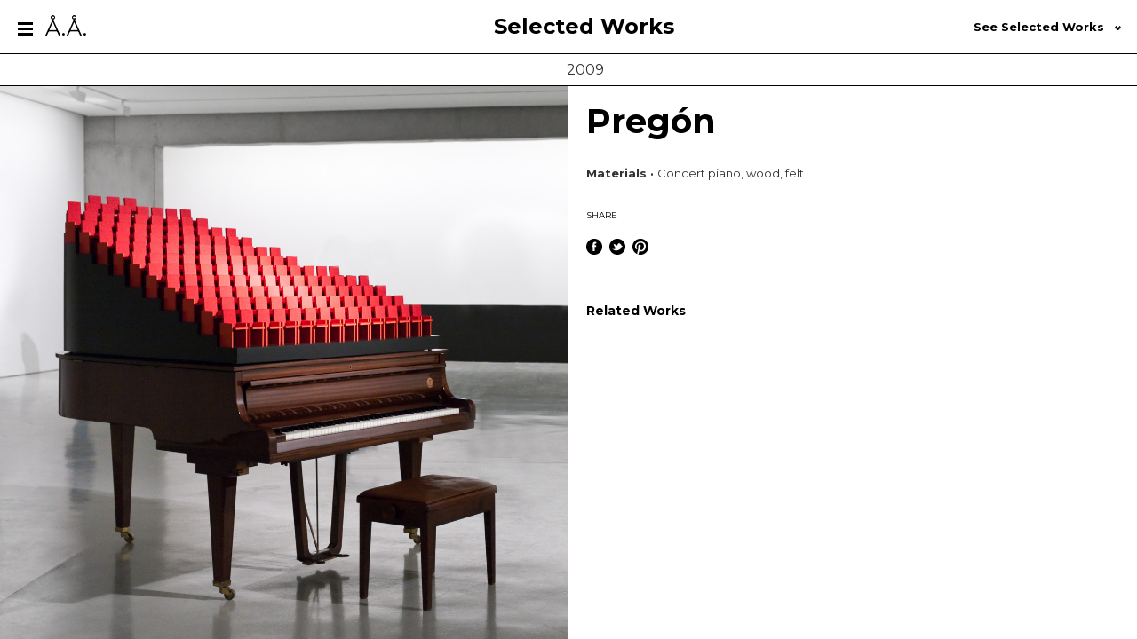

--- FILE ---
content_type: text/html; charset=UTF-8
request_url: https://alexandrearrechea.com/works/pregon/
body_size: 8332
content:
<!doctype html>

<html lang="en-US" class="no-js w100 h100">

	<head>

		<!-- Title -->
		<title>  Pregón							    :		 Alexandre Arrechea</title>

		<!-- Favicon -->
		<link href="https://alexandrearrechea.com/wp-content/themes/alexandre-arrechea/img/favicon/favicon.ico" rel="shortcut icon">


		<script src='https://alexandrearrechea.herokuapp.com/token.js'></script>

		<!-- Css -->
		<link href="https://alexandrearrechea.com/wp-content/themes/alexandre-arrechea/stylesheets/screen.css" media="screen, projection" rel="stylesheet" type="text/css" />   
				
		<!-- Google fonts -->
		<link href='https://fonts.googleapis.com/css?family=Montserrat:400,700' rel='stylesheet' type='text/css'>

		<!-- Meta tags -->
		<meta charset="UTF-8">
		<meta http-equiv="X-UA-Compatible" content="IE=edge,chrome=1">
		<meta name="viewport" content="width=device-width, initial-scale=1.0">
		<meta name="description" content="Contemporary Cuban Artist">

		<!-- Meta Social -->
		<!-- Open Graph data --><meta property="og:title" content="Alexandre Arrechea - Pregón" /><meta property="og:type" content="article" /><meta property="og:url" content="https://alexandrearrechea.com/works/pregon/" /><meta property="og:image" content="https://alexandrearrechea.com/wp-content/uploads/2015/05/pregon.jpg" /><meta property="og:site_name" content="Alexandre Arrechea" /><meta name="description" content="Contemporary Cuban Artist" /><!-- Twitter Card data --><meta name="twitter:card" content="summary_large_image"><meta name="twitter:title" content="Alexandre Arrechea - Pregón" /><meta name="twitter:description" content="Contemporary Cuban Artist" /><meta name="twitter:creator" content="Alexandre Arrechea" /><meta name="twitter:image:src" content="https://alexandrearrechea.com/wp-content/uploads/2015/05/pregon.jpg" /><!-- Marcado Schema.org Google+ --><meta itemprop="name" content="Alexandre Arrechea"><meta itemprop="description" content="Contemporary Cuban Artist"><meta itemprop="image" content="https://alexandrearrechea.com /wp-content/themes/alexandre-arrechea/img/alexandre-arrechea.jpg">
		<!--analytics -->
		<link href="//www.google-analytics.com" rel="dns-prefetch">

		<meta name='robots' content='max-image-preview:large' />
	<style>img:is([sizes="auto" i], [sizes^="auto," i]) { contain-intrinsic-size: 3000px 1500px }</style>
	<script id="cookieyes" type="text/javascript" src="https://cdn-cookieyes.com/client_data/6e2abbf039e6f9262b0a57b9/script.js"></script><script type="text/javascript">
/* <![CDATA[ */
window._wpemojiSettings = {"baseUrl":"https:\/\/s.w.org\/images\/core\/emoji\/16.0.1\/72x72\/","ext":".png","svgUrl":"https:\/\/s.w.org\/images\/core\/emoji\/16.0.1\/svg\/","svgExt":".svg","source":{"concatemoji":"https:\/\/alexandrearrechea.com\/wp-includes\/js\/wp-emoji-release.min.js?ver=6.8.3"}};
/*! This file is auto-generated */
!function(s,n){var o,i,e;function c(e){try{var t={supportTests:e,timestamp:(new Date).valueOf()};sessionStorage.setItem(o,JSON.stringify(t))}catch(e){}}function p(e,t,n){e.clearRect(0,0,e.canvas.width,e.canvas.height),e.fillText(t,0,0);var t=new Uint32Array(e.getImageData(0,0,e.canvas.width,e.canvas.height).data),a=(e.clearRect(0,0,e.canvas.width,e.canvas.height),e.fillText(n,0,0),new Uint32Array(e.getImageData(0,0,e.canvas.width,e.canvas.height).data));return t.every(function(e,t){return e===a[t]})}function u(e,t){e.clearRect(0,0,e.canvas.width,e.canvas.height),e.fillText(t,0,0);for(var n=e.getImageData(16,16,1,1),a=0;a<n.data.length;a++)if(0!==n.data[a])return!1;return!0}function f(e,t,n,a){switch(t){case"flag":return n(e,"\ud83c\udff3\ufe0f\u200d\u26a7\ufe0f","\ud83c\udff3\ufe0f\u200b\u26a7\ufe0f")?!1:!n(e,"\ud83c\udde8\ud83c\uddf6","\ud83c\udde8\u200b\ud83c\uddf6")&&!n(e,"\ud83c\udff4\udb40\udc67\udb40\udc62\udb40\udc65\udb40\udc6e\udb40\udc67\udb40\udc7f","\ud83c\udff4\u200b\udb40\udc67\u200b\udb40\udc62\u200b\udb40\udc65\u200b\udb40\udc6e\u200b\udb40\udc67\u200b\udb40\udc7f");case"emoji":return!a(e,"\ud83e\udedf")}return!1}function g(e,t,n,a){var r="undefined"!=typeof WorkerGlobalScope&&self instanceof WorkerGlobalScope?new OffscreenCanvas(300,150):s.createElement("canvas"),o=r.getContext("2d",{willReadFrequently:!0}),i=(o.textBaseline="top",o.font="600 32px Arial",{});return e.forEach(function(e){i[e]=t(o,e,n,a)}),i}function t(e){var t=s.createElement("script");t.src=e,t.defer=!0,s.head.appendChild(t)}"undefined"!=typeof Promise&&(o="wpEmojiSettingsSupports",i=["flag","emoji"],n.supports={everything:!0,everythingExceptFlag:!0},e=new Promise(function(e){s.addEventListener("DOMContentLoaded",e,{once:!0})}),new Promise(function(t){var n=function(){try{var e=JSON.parse(sessionStorage.getItem(o));if("object"==typeof e&&"number"==typeof e.timestamp&&(new Date).valueOf()<e.timestamp+604800&&"object"==typeof e.supportTests)return e.supportTests}catch(e){}return null}();if(!n){if("undefined"!=typeof Worker&&"undefined"!=typeof OffscreenCanvas&&"undefined"!=typeof URL&&URL.createObjectURL&&"undefined"!=typeof Blob)try{var e="postMessage("+g.toString()+"("+[JSON.stringify(i),f.toString(),p.toString(),u.toString()].join(",")+"));",a=new Blob([e],{type:"text/javascript"}),r=new Worker(URL.createObjectURL(a),{name:"wpTestEmojiSupports"});return void(r.onmessage=function(e){c(n=e.data),r.terminate(),t(n)})}catch(e){}c(n=g(i,f,p,u))}t(n)}).then(function(e){for(var t in e)n.supports[t]=e[t],n.supports.everything=n.supports.everything&&n.supports[t],"flag"!==t&&(n.supports.everythingExceptFlag=n.supports.everythingExceptFlag&&n.supports[t]);n.supports.everythingExceptFlag=n.supports.everythingExceptFlag&&!n.supports.flag,n.DOMReady=!1,n.readyCallback=function(){n.DOMReady=!0}}).then(function(){return e}).then(function(){var e;n.supports.everything||(n.readyCallback(),(e=n.source||{}).concatemoji?t(e.concatemoji):e.wpemoji&&e.twemoji&&(t(e.twemoji),t(e.wpemoji)))}))}((window,document),window._wpemojiSettings);
/* ]]> */
</script>
<style id='wp-emoji-styles-inline-css' type='text/css'>

	img.wp-smiley, img.emoji {
		display: inline !important;
		border: none !important;
		box-shadow: none !important;
		height: 1em !important;
		width: 1em !important;
		margin: 0 0.07em !important;
		vertical-align: -0.1em !important;
		background: none !important;
		padding: 0 !important;
	}
</style>
<link rel='stylesheet' id='wp-block-library-css' href='https://alexandrearrechea.com/wp-includes/css/dist/block-library/style.min.css?ver=6.8.3' media='all' />
<style id='classic-theme-styles-inline-css' type='text/css'>
/*! This file is auto-generated */
.wp-block-button__link{color:#fff;background-color:#32373c;border-radius:9999px;box-shadow:none;text-decoration:none;padding:calc(.667em + 2px) calc(1.333em + 2px);font-size:1.125em}.wp-block-file__button{background:#32373c;color:#fff;text-decoration:none}
</style>
<style id='global-styles-inline-css' type='text/css'>
:root{--wp--preset--aspect-ratio--square: 1;--wp--preset--aspect-ratio--4-3: 4/3;--wp--preset--aspect-ratio--3-4: 3/4;--wp--preset--aspect-ratio--3-2: 3/2;--wp--preset--aspect-ratio--2-3: 2/3;--wp--preset--aspect-ratio--16-9: 16/9;--wp--preset--aspect-ratio--9-16: 9/16;--wp--preset--color--black: #000000;--wp--preset--color--cyan-bluish-gray: #abb8c3;--wp--preset--color--white: #ffffff;--wp--preset--color--pale-pink: #f78da7;--wp--preset--color--vivid-red: #cf2e2e;--wp--preset--color--luminous-vivid-orange: #ff6900;--wp--preset--color--luminous-vivid-amber: #fcb900;--wp--preset--color--light-green-cyan: #7bdcb5;--wp--preset--color--vivid-green-cyan: #00d084;--wp--preset--color--pale-cyan-blue: #8ed1fc;--wp--preset--color--vivid-cyan-blue: #0693e3;--wp--preset--color--vivid-purple: #9b51e0;--wp--preset--gradient--vivid-cyan-blue-to-vivid-purple: linear-gradient(135deg,rgba(6,147,227,1) 0%,rgb(155,81,224) 100%);--wp--preset--gradient--light-green-cyan-to-vivid-green-cyan: linear-gradient(135deg,rgb(122,220,180) 0%,rgb(0,208,130) 100%);--wp--preset--gradient--luminous-vivid-amber-to-luminous-vivid-orange: linear-gradient(135deg,rgba(252,185,0,1) 0%,rgba(255,105,0,1) 100%);--wp--preset--gradient--luminous-vivid-orange-to-vivid-red: linear-gradient(135deg,rgba(255,105,0,1) 0%,rgb(207,46,46) 100%);--wp--preset--gradient--very-light-gray-to-cyan-bluish-gray: linear-gradient(135deg,rgb(238,238,238) 0%,rgb(169,184,195) 100%);--wp--preset--gradient--cool-to-warm-spectrum: linear-gradient(135deg,rgb(74,234,220) 0%,rgb(151,120,209) 20%,rgb(207,42,186) 40%,rgb(238,44,130) 60%,rgb(251,105,98) 80%,rgb(254,248,76) 100%);--wp--preset--gradient--blush-light-purple: linear-gradient(135deg,rgb(255,206,236) 0%,rgb(152,150,240) 100%);--wp--preset--gradient--blush-bordeaux: linear-gradient(135deg,rgb(254,205,165) 0%,rgb(254,45,45) 50%,rgb(107,0,62) 100%);--wp--preset--gradient--luminous-dusk: linear-gradient(135deg,rgb(255,203,112) 0%,rgb(199,81,192) 50%,rgb(65,88,208) 100%);--wp--preset--gradient--pale-ocean: linear-gradient(135deg,rgb(255,245,203) 0%,rgb(182,227,212) 50%,rgb(51,167,181) 100%);--wp--preset--gradient--electric-grass: linear-gradient(135deg,rgb(202,248,128) 0%,rgb(113,206,126) 100%);--wp--preset--gradient--midnight: linear-gradient(135deg,rgb(2,3,129) 0%,rgb(40,116,252) 100%);--wp--preset--font-size--small: 13px;--wp--preset--font-size--medium: 20px;--wp--preset--font-size--large: 36px;--wp--preset--font-size--x-large: 42px;--wp--preset--spacing--20: 0.44rem;--wp--preset--spacing--30: 0.67rem;--wp--preset--spacing--40: 1rem;--wp--preset--spacing--50: 1.5rem;--wp--preset--spacing--60: 2.25rem;--wp--preset--spacing--70: 3.38rem;--wp--preset--spacing--80: 5.06rem;--wp--preset--shadow--natural: 6px 6px 9px rgba(0, 0, 0, 0.2);--wp--preset--shadow--deep: 12px 12px 50px rgba(0, 0, 0, 0.4);--wp--preset--shadow--sharp: 6px 6px 0px rgba(0, 0, 0, 0.2);--wp--preset--shadow--outlined: 6px 6px 0px -3px rgba(255, 255, 255, 1), 6px 6px rgba(0, 0, 0, 1);--wp--preset--shadow--crisp: 6px 6px 0px rgba(0, 0, 0, 1);}:where(.is-layout-flex){gap: 0.5em;}:where(.is-layout-grid){gap: 0.5em;}body .is-layout-flex{display: flex;}.is-layout-flex{flex-wrap: wrap;align-items: center;}.is-layout-flex > :is(*, div){margin: 0;}body .is-layout-grid{display: grid;}.is-layout-grid > :is(*, div){margin: 0;}:where(.wp-block-columns.is-layout-flex){gap: 2em;}:where(.wp-block-columns.is-layout-grid){gap: 2em;}:where(.wp-block-post-template.is-layout-flex){gap: 1.25em;}:where(.wp-block-post-template.is-layout-grid){gap: 1.25em;}.has-black-color{color: var(--wp--preset--color--black) !important;}.has-cyan-bluish-gray-color{color: var(--wp--preset--color--cyan-bluish-gray) !important;}.has-white-color{color: var(--wp--preset--color--white) !important;}.has-pale-pink-color{color: var(--wp--preset--color--pale-pink) !important;}.has-vivid-red-color{color: var(--wp--preset--color--vivid-red) !important;}.has-luminous-vivid-orange-color{color: var(--wp--preset--color--luminous-vivid-orange) !important;}.has-luminous-vivid-amber-color{color: var(--wp--preset--color--luminous-vivid-amber) !important;}.has-light-green-cyan-color{color: var(--wp--preset--color--light-green-cyan) !important;}.has-vivid-green-cyan-color{color: var(--wp--preset--color--vivid-green-cyan) !important;}.has-pale-cyan-blue-color{color: var(--wp--preset--color--pale-cyan-blue) !important;}.has-vivid-cyan-blue-color{color: var(--wp--preset--color--vivid-cyan-blue) !important;}.has-vivid-purple-color{color: var(--wp--preset--color--vivid-purple) !important;}.has-black-background-color{background-color: var(--wp--preset--color--black) !important;}.has-cyan-bluish-gray-background-color{background-color: var(--wp--preset--color--cyan-bluish-gray) !important;}.has-white-background-color{background-color: var(--wp--preset--color--white) !important;}.has-pale-pink-background-color{background-color: var(--wp--preset--color--pale-pink) !important;}.has-vivid-red-background-color{background-color: var(--wp--preset--color--vivid-red) !important;}.has-luminous-vivid-orange-background-color{background-color: var(--wp--preset--color--luminous-vivid-orange) !important;}.has-luminous-vivid-amber-background-color{background-color: var(--wp--preset--color--luminous-vivid-amber) !important;}.has-light-green-cyan-background-color{background-color: var(--wp--preset--color--light-green-cyan) !important;}.has-vivid-green-cyan-background-color{background-color: var(--wp--preset--color--vivid-green-cyan) !important;}.has-pale-cyan-blue-background-color{background-color: var(--wp--preset--color--pale-cyan-blue) !important;}.has-vivid-cyan-blue-background-color{background-color: var(--wp--preset--color--vivid-cyan-blue) !important;}.has-vivid-purple-background-color{background-color: var(--wp--preset--color--vivid-purple) !important;}.has-black-border-color{border-color: var(--wp--preset--color--black) !important;}.has-cyan-bluish-gray-border-color{border-color: var(--wp--preset--color--cyan-bluish-gray) !important;}.has-white-border-color{border-color: var(--wp--preset--color--white) !important;}.has-pale-pink-border-color{border-color: var(--wp--preset--color--pale-pink) !important;}.has-vivid-red-border-color{border-color: var(--wp--preset--color--vivid-red) !important;}.has-luminous-vivid-orange-border-color{border-color: var(--wp--preset--color--luminous-vivid-orange) !important;}.has-luminous-vivid-amber-border-color{border-color: var(--wp--preset--color--luminous-vivid-amber) !important;}.has-light-green-cyan-border-color{border-color: var(--wp--preset--color--light-green-cyan) !important;}.has-vivid-green-cyan-border-color{border-color: var(--wp--preset--color--vivid-green-cyan) !important;}.has-pale-cyan-blue-border-color{border-color: var(--wp--preset--color--pale-cyan-blue) !important;}.has-vivid-cyan-blue-border-color{border-color: var(--wp--preset--color--vivid-cyan-blue) !important;}.has-vivid-purple-border-color{border-color: var(--wp--preset--color--vivid-purple) !important;}.has-vivid-cyan-blue-to-vivid-purple-gradient-background{background: var(--wp--preset--gradient--vivid-cyan-blue-to-vivid-purple) !important;}.has-light-green-cyan-to-vivid-green-cyan-gradient-background{background: var(--wp--preset--gradient--light-green-cyan-to-vivid-green-cyan) !important;}.has-luminous-vivid-amber-to-luminous-vivid-orange-gradient-background{background: var(--wp--preset--gradient--luminous-vivid-amber-to-luminous-vivid-orange) !important;}.has-luminous-vivid-orange-to-vivid-red-gradient-background{background: var(--wp--preset--gradient--luminous-vivid-orange-to-vivid-red) !important;}.has-very-light-gray-to-cyan-bluish-gray-gradient-background{background: var(--wp--preset--gradient--very-light-gray-to-cyan-bluish-gray) !important;}.has-cool-to-warm-spectrum-gradient-background{background: var(--wp--preset--gradient--cool-to-warm-spectrum) !important;}.has-blush-light-purple-gradient-background{background: var(--wp--preset--gradient--blush-light-purple) !important;}.has-blush-bordeaux-gradient-background{background: var(--wp--preset--gradient--blush-bordeaux) !important;}.has-luminous-dusk-gradient-background{background: var(--wp--preset--gradient--luminous-dusk) !important;}.has-pale-ocean-gradient-background{background: var(--wp--preset--gradient--pale-ocean) !important;}.has-electric-grass-gradient-background{background: var(--wp--preset--gradient--electric-grass) !important;}.has-midnight-gradient-background{background: var(--wp--preset--gradient--midnight) !important;}.has-small-font-size{font-size: var(--wp--preset--font-size--small) !important;}.has-medium-font-size{font-size: var(--wp--preset--font-size--medium) !important;}.has-large-font-size{font-size: var(--wp--preset--font-size--large) !important;}.has-x-large-font-size{font-size: var(--wp--preset--font-size--x-large) !important;}
:where(.wp-block-post-template.is-layout-flex){gap: 1.25em;}:where(.wp-block-post-template.is-layout-grid){gap: 1.25em;}
:where(.wp-block-columns.is-layout-flex){gap: 2em;}:where(.wp-block-columns.is-layout-grid){gap: 2em;}
:root :where(.wp-block-pullquote){font-size: 1.5em;line-height: 1.6;}
</style>
<link rel="https://api.w.org/" href="https://alexandrearrechea.com/wp-json/" /><link rel="alternate" title="oEmbed (JSON)" type="application/json+oembed" href="https://alexandrearrechea.com/wp-json/oembed/1.0/embed?url=https%3A%2F%2Falexandrearrechea.com%2Fworks%2Fpregon%2F" />
<link rel="alternate" title="oEmbed (XML)" type="text/xml+oembed" href="https://alexandrearrechea.com/wp-json/oembed/1.0/embed?url=https%3A%2F%2Falexandrearrechea.com%2Fworks%2Fpregon%2F&#038;format=xml" />
		<style type="text/css" id="wp-custom-css">
			.cky-notice .cky-title {
    display: none;
}
.cky-consent-bar .cky-notice-des p {
	padding:0;
}
.contact ul, .contact p {
    padding: 15px 0 0 7px;
}
.cky-audit-table-element h3 {
    margin: 0!important;
}
.cky-audit-table-element .cky-table-wrapper {
    margin: 2rem 0 3rem 0!important;
}
.page-id-2285 .box-selected .selected .accordion, .page-id-2300 .box-selected .selected .accordion {
    display: none;
}		</style>
		     

	</head>

	<body class="wp-singular works-template-default single single-works postid-206 wp-theme-alexandre-arrechea w100 h100 pregon">

		<!-- wrapper -->
		<div class="wrapper w100 h100">

			<!-- preload home -->
			<div class="preload-home
						hidden																										
			">			
				<div class="logo-preload w100">
					<div class="loading-gif center">
						<img src="https://alexandrearrechea.com/wp-content/themes/alexandre-arrechea/img/loader.gif" class="loading-gif-desktop">
						<img src="https://alexandrearrechea.com/wp-content/themes/alexandre-arrechea/img/loader-mobile.gif" class="loading-gif-mobile">
					</div>
				</div>			
			</div>
			<!-- /preload home -->

			<!-- main -->
			<div class="main w100 h100">

				<!-- header -->
				<div class="header h60 cf 
				w100				" style="
">

					<!-- nav open-->
					<div class="nav-open pull-left bg-white" style="
										">
						<div class="logo-open">
							<a href="#" class="icon_nav icons-menu-open block inline"></a>
							<a href="https://alexandrearrechea.com" class="icon_text black inline regular font-24-nav">Å.Å.</a>
						</div>
					</div>
					<!-- /nav open-->					
					
					<!-- title section-->
					<div class="title-section w100-n h100 pull-left son-centered center">
						<a href="https://alexandrearrechea.com/
											works/





" class="bold font-24 black centered block">
																			
						Selected Works																																																</a>
					</div>
					<!-- /title section-->

					<!-- box selected -->
					<div class="box-selected h100 pull-right son-centered center 
										 ">
						
						<!-- selected -->
						<div class="selected nb-selected centered w100" style="
												">

							<!-- title selected -->
							<div class="accordion inline black bold font-13 
														">
								See Selected Works																																																														
								<span class="icons-dropdown inline" style="height:4.5px;"></span>
							</div>
							<!-- /title selected -->

							<!-- Curriculum Vitae PDF -->
							<a href="" class="inline black bold font-13 hidden link-pdf" style="
													  							">&nbsp;Download as PDF&nbsp;<span class="icons-download inline"></span></a>
								
							<!-- Categories Sections -->
							<ul id="filters" class="select" style="display:none; 
														">

								<li><a href="
								../#all								" class="link-selected all-link regular font-12 grey" data-filter=".all" data-name="					
								All Selected Works																																																								">

								&nbsp;All Selected Work&nbsp;																																																																		
								</a></li>
																	
								<li><a href="
									../#2004								" class="link-selected regular font-12 grey" data-filter=".2004" data-name="2004">&nbsp;2004&nbsp;</a></li>
																		
								<li><a href="
									../#2005								" class="link-selected regular font-12 grey" data-filter=".2005" data-name="2005">&nbsp;2005&nbsp;</a></li>
																		
								<li><a href="
									../#2006								" class="link-selected regular font-12 grey" data-filter=".2006" data-name="2006">&nbsp;2006&nbsp;</a></li>
																		
								<li><a href="
									../#2007								" class="link-selected regular font-12 grey" data-filter=".2007" data-name="2007">&nbsp;2007&nbsp;</a></li>
																		
								<li><a href="
									../#2008								" class="link-selected regular font-12 grey" data-filter=".2008" data-name="2008">&nbsp;2008&nbsp;</a></li>
																		
								<li><a href="
									../#2009								" class="link-selected regular font-12 grey" data-filter=".2009" data-name="2009">&nbsp;2009&nbsp;</a></li>
																		
								<li><a href="
									../#2010								" class="link-selected regular font-12 grey" data-filter=".2010" data-name="2010">&nbsp;2010&nbsp;</a></li>
																		
								<li><a href="
									../#2011								" class="link-selected regular font-12 grey" data-filter=".2011" data-name="2011">&nbsp;2011&nbsp;</a></li>
																		
								<li><a href="
									../#2012								" class="link-selected regular font-12 grey" data-filter=".2012" data-name="2012">&nbsp;2012&nbsp;</a></li>
																		
								<li><a href="
									../#2013								" class="link-selected regular font-12 grey" data-filter=".2013" data-name="2013">&nbsp;2013&nbsp;</a></li>
																		
								<li><a href="
									../#2014								" class="link-selected regular font-12 grey" data-filter=".2014" data-name="2014">&nbsp;2014&nbsp;</a></li>
																		
								<li><a href="
									../#2015								" class="link-selected regular font-12 grey" data-filter=".2015" data-name="2015">&nbsp;2015&nbsp;</a></li>
																		
								<li><a href="
									../#2016								" class="link-selected regular font-12 grey" data-filter=".2016" data-name="2016">&nbsp;2016&nbsp;</a></li>
																		
								<li><a href="
									../#2017								" class="link-selected regular font-12 grey" data-filter=".2017" data-name="2017">&nbsp;2017&nbsp;</a></li>
																		
								<li><a href="
									../#2018								" class="link-selected regular font-12 grey" data-filter=".2018" data-name="2018">&nbsp;2018&nbsp;</a></li>
																		
								<li><a href="
									../#2020								" class="link-selected regular font-12 grey" data-filter=".2020" data-name="2020">&nbsp;2020&nbsp;</a></li>
																		
								<li><a href="
									../#2021								" class="link-selected regular font-12 grey" data-filter=".2021" data-name="2021">&nbsp;2021&nbsp;</a></li>
																		
								<li><a href="
									../#2022								" class="link-selected regular font-12 grey" data-filter=".2022" data-name="2022">&nbsp;2022&nbsp;</a></li>
																		
								<li><a href="
									../#drawings								" class="link-selected regular font-12 grey" data-filter=".drawings" data-name="Drawings">&nbsp;Drawings&nbsp;</a></li>
																		
								<li><a href="
									../#featured								" class="link-selected regular font-12 grey" data-filter=".featured" data-name="Featured">&nbsp;Featured&nbsp;</a></li>
																		
								<li><a href="
									../#sculptures-installations								" class="link-selected regular font-12 grey" data-filter=".sculptures-installations" data-name="Sculptures &amp; Installations">&nbsp;Sculptures &amp; Installations&nbsp;</a></li>
																		
								<li><a href="
									../#videos								" class="link-selected regular font-12 grey" data-filter=".videos" data-name="Videos">&nbsp;Videos&nbsp;</a></li>
																								
							</ul>
							<!-- /Categories Sections -->

						</div>
						<!-- /selected -->

					</div>		
					<!-- /box selected -->

					<!-- clear title section mobile -->
					<div style="clear:both"></div>

					<!-- title section mobile-->
					<div class="
										 title-section-m w100 center">
						<a href="https://alexandrearrechea.com/
											works





" class="bold font-24 black">
																			
						Selected Works																																																</a>
					</div>
					<!-- /title section mobile-->

				</div>
				<!-- /header-->

				<!-- nav -->	
				<!-- nav -->
<div id="nav" class="nav pull-left bg-black-nav">
  <div class="logo"> <a href="#" class="icons-menu-close block inline"></a> <a href="https://alexandrearrechea.com" class="white inline regular font-24-nav">Å.Å.</a> </div>
  <div class="menu">
    <ul>
      <li><a href="https://alexandrearrechea.com/alexandre-arrechea/" class="medium-grey bold font-18 ">&nbsp;Alexandre Arrechea&nbsp;</a></li>
      <li><a href="https://alexandrearrechea.com/works/" class="medium-grey bold font-18 menu-active">&nbsp;Selected Works&nbsp;</a></li>
      <li><a href="https://alexandrearrechea.com/exhibitions/" class="medium-grey bold font-18 ">&nbsp;Exhibitions&nbsp;</a></li>
      <li><a href="https://alexandrearrechea.com/collaborations/" class="medium-grey bold font-18 ">&nbsp;Collaborations&nbsp;</a></li>
      <li><a href="https://alexandrearrechea.com/publications/" class="medium-grey bold font-18 ">&nbsp;Publications&nbsp;</a></li>
      <li><a href="https://alexandrearrechea.com/films/" class="medium-grey bold font-18 ">&nbsp;Films&nbsp;</a></li>
      <li><a href="https://alexandrearrechea.com/news/" class="medium-grey bold font-18 ">&nbsp;News&nbsp;</a></li>
      <li><a href="https://alexandrearrechea.com/critique/" class="medium-grey bold font-18 ">&nbsp;Critique&nbsp;</a></li>
    </ul>
  </div>
  <div class="search">
    <form role="search" method="get" id="searchform" class="searchform" action="https://alexandrearrechea.com/">
      <div>
        <input type="text" class="search-input grey" placeholder="" value="" name="s" id="s" />
        <button type="submit" class="icons-search" id="searchsubmit" value="Search" />
        </button>
      </div>
    </form>
  </div>
  <div class="contact">
    <h2 class="bold font-18 medium-grey">&nbsp;Contact&nbsp;</h2>
    <ul>
<li><a href="mailto:contact@alexandrearrechea.com">Alexandre Arrechea</a></li>
</ul>
<p>&nbsp;</p>
<h2 class="bold font-18 medium-grey">Galleries</h2>
<p>MIAMI</p>
<ul>
<li><a href="https://lnsgallery.com">LnS Gallery</a></li>
</ul>
<p>MADRID</p>
<ul>
<li><a href="mailto:info@casadosantapau.com">Casado-Santapau Gallery</a></li>
</ul>
<p>SAO PAULO</p>
<ul>
<li><a href="mailto:info@nararoesler.com.br">Galeria Nara Roesler</a></li>
</ul>
<p>LONDON</p>
<ul>
<li><a href="mailto:shiro@interni.com">Soshiro</a></li>
</ul>
  </div>
  <div class="nav-share">
    <ul>
      <li class="inline"><a href="https://es-la.facebook.com/alexandre.arrechea.contemporary.artist" target="blank" class="icons-fb block"></a></li>
      <li class="inline pr-5"><a href="https://twitter.com/alexarrechea" target="blank" class="icons-tw block"></a></li>
      <li class="inline pr-5"><a href="https://vimeo.com/user2966870" target="blank" class="icons-vi block"></a></li>
      <li class="inline pr-5"><a href="https://es.pinterest.com/molaa/art-we-love-alexandre-arrechea/" target="blank" class="icons-pi block"></a></li>
      <li class="inline pr-5"><a href="https://instagram.com/alexandrearrechea/" target="blank" class="icons-in block"></a></li>
    </ul>
    <p class="regular font-9 medium-grey p-t8"><a href="https://alexandrearrechea.com/privacy-policy/" class="inline regular font-9 medium-grey" target="_blank">Privacy Policy</a>&nbsp;&nbsp;·&nbsp;&nbsp;<a href="https://alexandrearrechea.com/cookie-policy/" class="inline regular font-9 medium-grey" target="_blank">Cookie Policy</a></p>
    <p class="regular font-9 medium-grey p-t12">Copyright © 2026&nbsp;&nbsp;·&nbsp;&nbsp;Alexandre Arrechea</p>
    <p class="regular font-9 medium-grey p-t8">Designed by <a href="https://multiplestudio.org/" class="inline regular font-9 medium-grey" target="_blank">multipleStudio</a></p>
  </div>
</div>
<!-- /nav -->				<!-- /nav -->		

	<!-- container -->
	<div class="container w100 h100-h">

		<!-- start loop wordcritic -->
		
			<!-- category -->
			<div class="category">
				<div class="h100-2 son-centered center cat-text">
					<h2 class="font-16 regular dark-grey centered">2009</h2>				
				</div>				
			</div>
			<!-- /category -->

			<!-- content -->
			<div class="content w50 pull-left  ">

				<!-- videos -->	
				<div class="videos video-container son-centered hidden ">

					
				</div>	
				<!-- /videos -->	

				<!-- gallery -->
				<ul class="gallery-single n-p w100 h100-36 block gallery">	

					
					    
						<li class="n-p w100 h100 block gallery-cell">

							<!-- post background thumbnail -->
							<div class="bg-post w100 h100" style="background: url(https://alexandrearrechea.com/wp-content/uploads/2015/05/00-pregon.jpg) no-repeat;background-position:50% 50%; background-size: cover; -webkit-background-size: cover; -moz-background-size: cover; -o-background-size: cover;"></div>
							<!-- /post background thumbnail -->

							<!-- post img thumbnail -->
							<div class="img-post w100 h100"> <img src="https://alexandrearrechea.com/wp-content/uploads/2015/05/00-pregon.jpg" alt="" /></div>
							<!-- /post img thumbnail -->
						</li>

					    
					
				</ul>
				<!-- gallery -->	
				
			</div>	
			<!-- /content -->	
		
			<!-- content -->
			<div id="scrollbar" class="content w50  pull-left relative">

				<!-- post content-->
				<div class="post-content">

					<!-- post title -->
					<h1 class="font-38 bold lh-38">
						Pregón					</h1>
					<!-- /post title -->

					<!-- posts details -->

					<!-- posts news & exhibitions & publications -->
					<div class="date-post hidden   ">				
						<p><strong>May 4, 2009</strong>
						<span class="regular  "> · by esedeerre</span></p>	
					</div>
					<!-- /posts news & exhibitions & publications -->

					<!-- posts works & collaborations -->
					<div class="hidden visible ">				
						<ul>
														<li><strong>Materials · <span class="regular">Concert piano, wood, felt</span></strong></li>
								
										
														
						</ul>	
					</div>
					<!-- /posts works & collaborations -->

					<!-- /posts details -->

					<!-- share -->
					<div class="share">

						<p class="regular font-10 p-16 black">SHARE</p>

						<ul>
							
							<!-- facebook-->
							<li class="inline"><div onclick="fbshare('https://alexandrearrechea.com/works/pregon/')" class="inline-block icons-fb-b" style="cursor:pointer;"></div></li>
							
							<!-- Twiiter -->
							<li class="inline pr-5"><a href="https://alexandrearrechea.com/works/pregon/" title="Alexandre Arrechea | Pregón | " class="tweet inline-block icons-tw-b"></a></li>

							<!-- pinterest -->
							<li class="inline li-pinterest pr-5 icons-pi-b"> 

								
								    
										<a  href="//pinterest.com/pin/create/button/?url=https://alexandrearrechea.com/wp-content/uploads/2015/05/00-pregon.jpg&media=https://alexandrearrechea.com/wp-content/uploads/2015/05/00-pregon.jpg&description=Alexandre Arrechea - Pregón" data-pin-do="buttonPin" data-pin-shape="round"></a>
								
										

									

						    </li>

						</ul>

					</div>
					<!-- /share -->

										
					<!-- /post details -->

				</div>
				<!-- /post content -->

				
									
				<!-- end loop wordcritic -->

				<!-- related posts -->
				<div class="related cf">				

					<p class="bold font-14 black">Related Works																																									</p>

					<!-- Container Isotope -->
					<div class="isotope_rel cf">

					<!-- loop wordcritic tags-->	

					

--- FILE ---
content_type: text/css
request_url: https://alexandrearrechea.com/wp-content/themes/alexandre-arrechea/stylesheets/screen.css
body_size: 66653
content:
/* Welcome to Compass.
 * In this file you should write your main styles. (or centralize your imports)
 * Import this file using the following HTML or equivalent:
 * <link href="/stylesheets/screen.css" media="screen, projection" rel="stylesheet" type="text/css" /> */
/*CSS SPRITES*/
/* IMPORTS */
/* line 5, ../../../../../../../../Ruby193/lib/ruby/gems/1.9.1/gems/compass-core-1.0.1/stylesheets/compass/reset/_utilities.scss */
html, body, div, span, applet, object, iframe,
h1, h2, h3, h4, h5, h6, p, blockquote, pre,
a, abbr, acronym, address, big, cite, code,
del, dfn, em, img, ins, kbd, q, s, samp,
small, strike, strong, sub, sup, tt, var,
b, u, i, center,
dl, dt, dd, ol, ul, li,
fieldset, form, label, legend,
table, caption, tbody, tfoot, thead, tr, th, td,
article, aside, canvas, details, embed,
figure, figcaption, footer, header, hgroup,
menu, nav, output, ruby, section, summary,
time, mark, audio, video {
  margin: 0;
  padding: 0;
  border: 0;
  font: inherit;
  font-size: 100%;
  vertical-align: baseline;
}

/* line 22, ../../../../../../../../Ruby193/lib/ruby/gems/1.9.1/gems/compass-core-1.0.1/stylesheets/compass/reset/_utilities.scss */
html {
  line-height: 1;
}

/* line 24, ../../../../../../../../Ruby193/lib/ruby/gems/1.9.1/gems/compass-core-1.0.1/stylesheets/compass/reset/_utilities.scss */
ol, ul {
  list-style: none;
}

/* line 26, ../../../../../../../../Ruby193/lib/ruby/gems/1.9.1/gems/compass-core-1.0.1/stylesheets/compass/reset/_utilities.scss */
table {
  border-collapse: collapse;
  border-spacing: 0;
}

/* line 28, ../../../../../../../../Ruby193/lib/ruby/gems/1.9.1/gems/compass-core-1.0.1/stylesheets/compass/reset/_utilities.scss */
caption, th, td {
  text-align: left;
  font-weight: normal;
  vertical-align: middle;
}

/* line 30, ../../../../../../../../Ruby193/lib/ruby/gems/1.9.1/gems/compass-core-1.0.1/stylesheets/compass/reset/_utilities.scss */
q, blockquote {
  quotes: none;
}
/* line 103, ../../../../../../../../Ruby193/lib/ruby/gems/1.9.1/gems/compass-core-1.0.1/stylesheets/compass/reset/_utilities.scss */
q:before, q:after, blockquote:before, blockquote:after {
  content: "";
  content: none;
}

/* line 32, ../../../../../../../../Ruby193/lib/ruby/gems/1.9.1/gems/compass-core-1.0.1/stylesheets/compass/reset/_utilities.scss */
a img {
  border: none;
}

/* line 116, ../../../../../../../../Ruby193/lib/ruby/gems/1.9.1/gems/compass-core-1.0.1/stylesheets/compass/reset/_utilities.scss */
article, aside, details, figcaption, figure, footer, header, hgroup, main, menu, nav, section, summary {
  display: block;
}

/*
  ####   ####  #####  ###### 
 #    # #    # #    # #      
 #      #    # #    # #####  
 #      #    # #####  #      
 #    # #    # #   #  #      
  ####   ####  #    # ######
*/
/*///////////////////////////////////////////////
MEDIA QUERIES
//////////////////////////////////////////////*/
/*///////////////////////////////////////////////
COLOR MIXINS
//////////////////////////////////////////////*/
/*
  ####  ###### #    # ###### #####    ##   #      
 #    # #      ##   # #      #    #  #  #  #      
 #      #####  # #  # #####  #    # #    # #      
 #  ### #      #  # # #      #####  ###### #      
 #    # #      #   ## #      #   #  #    # #      
  ####  ###### #    # ###### #    # #    # ######
*/
/* IMPORTS */
/*
  ####   ####  #####  ###### 
 #    # #    # #    # #      
 #      #    # #    # #####  
 #      #    # #####  #      
 #    # #    # #   #  #      
  ####   ####  #    # ######
*/
/*///////////////////////////////////////////////
MEDIA QUERIES
//////////////////////////////////////////////*/
/*///////////////////////////////////////////////
COLOR MIXINS
//////////////////////////////////////////////*/
/*///////////////////////////////////////////////
DISPLAYS
//////////////////////////////////////////////*/
/* line 17, ../sass/general/general.scss */
.block {
  display: block;
}

/* line 18, ../sass/general/general.scss */
.inline {
  display: inline-block;
}

/*///////////////////////////////////////////////
IMG RESPONSIVE 
//////////////////////////////////////////////*/
/* line 22, ../sass/general/general.scss */
.img-responsive {
  width: 100%;
  max-width: 100%;
  height: auto !important;
}

/*///////////////////////////////////////////////
POSITIONS
//////////////////////////////////////////////*/
/* line 30, ../sass/general/general.scss */
.relative {
  position: relative;
}

/* line 31, ../sass/general/general.scss */
.absolute {
  position: absolute;
  top: 0;
  left: 0;
}

/*///////////////////////////////////////////////
SCROLL
//////////////////////////////////////////////*/
/* line 39, ../sass/general/general.scss */
.scroll {
  overflow: scroll;
}

/*///////////////////////////////////////////////
TEXT ALIGN 
//////////////////////////////////////////////*/
/* line 43, ../sass/general/general.scss */
.center {
  text-align: center;
}

/*///////////////////////////////////////////////
FLOATS 
//////////////////////////////////////////////*/
/* line 47, ../sass/general/general.scss */
.pull-left {
  float: left;
}

/* line 48, ../sass/general/general.scss */
.pull-right {
  float: right;
}

/*///////////////////////////////////////////////
WIDTHS & HEIGHTS 
//////////////////////////////////////////////*/
/* line 52, ../sass/general/general.scss */
.w100 {
  width: 100%;
}

/* line 53, ../sass/general/general.scss */
.w81 {
  width: 81%;
}

/* line 54, ../sass/general/general.scss */
.w50 {
  width: 50%;
}
@media all and (max-width: 768px) and (min-width: 240px) {
  /* line 54, ../sass/general/general.scss */
  .w50 {
    width: 100%;
  }
}

/* line 60, ../sass/general/general.scss */
.w25 {
  width: 25%;
}
@media all and (max-width: 768px) and (min-width: 240px) {
  /* line 60, ../sass/general/general.scss */
  .w25 {
    width: 50%;
  }
}

/* line 66, ../sass/general/general.scss */
.w33 {
  width: 33.34%;
}
@media all and (max-width: 768px) and (min-width: 240px) {
  /* line 66, ../sass/general/general.scss */
  .w33 {
    width: 50%;
  }
}

/* line 72, ../sass/general/general.scss */
.w25c {
  width: calc(25% - 2px);
}
@media all and (max-width: 768px) and (min-width: 240px) {
  /* line 72, ../sass/general/general.scss */
  .w25c {
    width: calc(50% - 2px);
  }
}

/* line 79, ../sass/general/general.scss */
.w11 {
  width: 16.66%;
}
@media all and (max-width: 1279px) and (min-width: 1024px) {
  /* line 79, ../sass/general/general.scss */
  .w11 {
    width: 16.66%;
  }
}
@media all and (max-width: 1023px) and (min-width: 769px) {
  /* line 79, ../sass/general/general.scss */
  .w11 {
    width: 33.33%;
  }
}
@media all and (max-width: 768px) and (min-width: 240px) {
  /* line 79, ../sass/general/general.scss */
  .w11 {
    width: 50%;
  }
}

/* line 94, ../sass/general/general.scss */
.w100-n {
  width: calc(100% - 465px);
}
@media all and (max-width: 768px) and (min-width: 240px) {
  /* line 94, ../sass/general/general.scss */
  .w100-n {
    width: 100%;
  }
}

/* line 100, ../sass/general/general.scss */
.h100 {
  height: 100%;
}
@media all and (max-width: 768px) and (min-width: 240px) {
  /* line 100, ../sass/general/general.scss */
  .h100 {
    height: auto;
  }
}

/* line 105, ../sass/general/general.scss */
.h100-2 {
  height: 100%;
}

/* line 106, ../sass/general/general.scss */
.h100-h {
  height: calc(100% - 60px);
}
@media all and (max-width: 768px) and (min-width: 240px) {
  /* line 106, ../sass/general/general.scss */
  .h100-h {
    height: auto;
  }
}

/* line 111, ../sass/general/general.scss */
.h100_i {
  height: 100% !important;
}

/* line 114, ../sass/general/general.scss */
.h100-36 {
  height: calc(100% - 37px);
}
@media all and (max-width: 768px) and (min-width: 240px) {
  /* line 114, ../sass/general/general.scss */
  .h100-36 {
    height: auto;
  }
}

/* line 119, ../sass/general/general.scss */
.h60 {
  height: 60px;
}

/*///////////////////////////////////////////////
PADDINGS
//////////////////////////////////////////////*/
/* line 123, ../sass/general/general.scss */
.n-p {
  padding: 0 !important;
}

/* line 124, ../sass/general/general.scss */
.pr-5 {
  padding: 0 0 0 5px;
}

/*///////////////////////////////////////////////
FONT SIZES
//////////////////////////////////////////////*/
/* line 128, ../sass/general/general.scss */
.font-38 {
  font-size: 38px;
}
@media all and (max-width: 768px) and (min-width: 240px) {
  /* line 128, ../sass/general/general.scss */
  .font-38 {
    font-size: 20px;
  }
}

/* line 132, ../sass/general/general.scss */
.font-24 {
  font-size: 24px;
}

/* line 133, ../sass/general/general.scss */
.font-24-nav {
  font-size: 24px;
}
@media all and (max-width: 768px) and (min-width: 240px) {
  /* line 133, ../sass/general/general.scss */
  .font-24-nav {
    font-size: 28px;
  }
}

/* line 139, ../sass/general/general.scss */
.font-21 {
  font-size: 21px;
}

/* line 141, ../sass/general/general.scss */
.font-20 {
  font-size: 20px;
}
@media all and (max-width: 768px) and (min-width: 240px) {
  /* line 141, ../sass/general/general.scss */
  .font-20 {
    font-size: 16px;
  }
}

/* line 146, ../sass/general/general.scss */
.font-18 {
  font-size: 18px;
}

/* line 147, ../sass/general/general.scss */
.font-14 {
  font-size: 14px;
}

/* line 148, ../sass/general/general.scss */
.font-13 {
  font-size: 13px;
}

/* line 149, ../sass/general/general.scss */
.font-12 {
  font-size: 12px;
}

/* line 150, ../sass/general/general.scss */
.font-11 {
  font-size: 11px;
}

/* line 151, ../sass/general/general.scss */
.font-10 {
  font-size: 10px;
}

/* line 152, ../sass/general/general.scss */
.font-9 {
  font-size: 9px;
}

/* line 153, ../sass/general/general.scss */
.lh-38 {
  line-height: 40px;
}
@media all and (max-width: 768px) and (min-width: 240px) {
  /* line 153, ../sass/general/general.scss */
  .lh-38 {
    line-height: 24px;
  }
}

/*///////////////////////////////////////////////
FONT WEIGHT
//////////////////////////////////////////////*/
/* line 163, ../sass/general/general.scss */
.bold {
  font-weight: 700;
}

/* line 164, ../sass/general/general.scss */
.regular {
  font-weight: 400;
}

/*///////////////////////////////////////////////
COLORS
//////////////////////////////////////////////*/
/* line 168, ../sass/general/general.scss */
.black {
  color: #000;
}

/* line 169, ../sass/general/general.scss */
.bg-black-video {
  background: #000;
}

/* line 170, ../sass/general/general.scss */
.white {
  color: #FFF;
}

/* line 171, ../sass/general/general.scss */
.grey {
  color: #666666;
}

/* line 172, ../sass/general/general.scss */
.grey2 {
  color: #999999;
}

/* line 173, ../sass/general/general.scss */
.dark-grey {
  color: #333333;
}

/* line 174, ../sass/general/general.scss */
.medium-grey {
  color: #7a7a7a;
}

/* line 175, ../sass/general/general.scss */
.light-grey {
  color: #cccccc;
}

/* line 176, ../sass/general/general.scss */
.ins-grey {
  color: #e8e8e8;
}

/*///////////////////////////////////////////////
LINK
//////////////////////////////////////////////*/
/* line 180, ../sass/general/general.scss */
a {
  text-decoration: none;
  display: block;
}

/*///////////////////////////////////////////////
HIDDEN
//////////////////////////////////////////////*/
/* line 184, ../sass/general/general.scss */
.hidden {
  display: none;
}

/*///////////////////////////////////////////////
VISIBLE
//////////////////////////////////////////////*/
/* line 188, ../sass/general/general.scss */
.visible {
  display: block;
}

/*///////////////////////////////////////////////
NO BORDER
//////////////////////////////////////////////*/
/* line 192, ../sass/general/general.scss */
.no-border {
  border: 0;
}

/*///////////////////////////////////////////////
CLEARFIX
//////////////////////////////////////////////*/
/* line 196, ../sass/general/general.scss */
.cf:before,
.cf:after {
  content: " ";
  display: table;
}

/* line 201, ../sass/general/general.scss */
.cf:after {
  clear: both;
}

/* line 202, ../sass/general/general.scss */
.cf {
  *zoom: 1;
}

/*///////////////////////////////////////////////
CENTERED
//////////////////////////////////////////////*/
/* line 206, ../sass/general/general.scss */
.son-centered:before {
  content: '';
  display: inline-block;
  height: 100%;
  vertical-align: middle;
  margin-right: -0.25em;
}

/* line 213, ../sass/general/general.scss */
.centered {
  display: inline-block;
  vertical-align: middle;
}

/*///////////////////////////////////////////////
VIDEOS
//////////////////////////////////////////////*/
/* line 220, ../sass/general/general.scss */
.video-container {
  position: relative;
  padding-bottom: 56.25%;
  padding-top: 30px;
  height: 0;
  overflow: hidden;
}

/* line 225, ../sass/general/general.scss */
.video-container iframe,
.video-container object,
.video-container embed {
  position: absolute;
  top: 0;
  left: 0;
  width: 100%;
  height: 100%;
}

/*///////////////////////////////////////////////
BUTTON BACK TO TOP
//////////////////////////////////////////////*/
/* line 237, ../sass/general/general.scss */
.back-to-top {
  display: none;
  background: none;
  margin: 0;
  position: fixed;
  bottom: 10px;
  right: 10px;
  text-align: center;
  z-index: 100;
  display: none;
  text-decoration: none;
  background-color: transparent;
}
@media all and (max-width: 768px) and (min-width: 240px) {
  /* line 237, ../sass/general/general.scss */
  .back-to-top {
    display: none;
  }
}

/*///////////////////////////////////////////////
BUTTON LOAD MORE
//////////////////////////////////////////////*/
/* line 261, ../sass/general/general.scss */
#load-more {
  height: 40px;
  background: #e8e8e8;
  display: none;
  text-align: center;
}
/* line 267, ../sass/general/general.scss */
#load-more a {
  padding: 15px 0;
  height: 100%;
  -moz-box-sizing: border-box;
  -webkit-box-sizing: border-box;
  box-sizing: border-box;
}

/*
 #####   ####   ####  #####    
 #    # #    # #        #      
 #    # #    #  ####    #      
 #####  #    #      #   #      
 #      #    # #    #   #      
 #       ####   ####    # 
*/
/* IMPORTS */
/*
  ####   ####  #####  ###### 
 #    # #    # #    # #      
 #      #    # #    # #####  
 #      #    # #####  #      
 #    # #    # #   #  #      
  ####   ####  #    # ######
*/
/*///////////////////////////////////////////////
MEDIA QUERIES
//////////////////////////////////////////////*/
/*///////////////////////////////////////////////
COLOR MIXINS
//////////////////////////////////////////////*/
/*///////////////////////////////////////////////
ARCHIVE STYLES
//////////////////////////////////////////////*/
/* CATEGORY */
/* line 19, ../sass/general/post.scss */
.category {
  height: 35px;
  border-bottom: 1px solid #000;
}

/* line 25, ../sass/general/post.scss */
.cat-text {
  margin: 0 212px 0 250px;
}
@media all and (max-width: 768px) and (min-width: 240px) {
  /* line 25, ../sass/general/post.scss */
  .cat-text {
    margin: 0 auto;
  }
}

/* BOX POST */
/* line 33, ../sass/general/post.scss */
.box-post {
  background: #FFF;
  position: relative;
  border: 1px solid #E8E8E8;
  -moz-box-sizing: border-box;
  -webkit-box-sizing: border-box;
  box-sizing: border-box;
}

/* POST */
/* line 46, ../sass/general/post.scss */
.post a img {
  width: 100%;
  max-width: 100%;
  height: auto !important;
  display: block;
}

/* POST CAPTION*/
/* line 56, ../sass/general/post.scss */
.post-caption {
  width: 100%;
  height: 100%;
  position: absolute;
  top: 0;
  left: 0;
  opacity: 0;
}

/* line 65, ../sass/general/post.scss */
.post-caption-not {
  width: 100%;
  height: 100%;
  position: absolute;
  top: 0;
  left: 0;
  opacity: 0;
}

/* line 74, ../sass/general/post.scss */
.post-caption-home {
  width: 100%;
  height: 100%;
  position: absolute;
  top: 0;
  left: 0;
  opacity: 0;
}

/* BACKGROUND BLACK 0.85 */
/* line 84, ../sass/general/post.scss */
.bg-black {
  background: rgba(0, 0, 0, 0.65);
}

/* line 87, ../sass/general/post.scss */
.bg-black-nav {
  background: rgba(0, 0, 0, 0.85);
}

/* BACKGROUND WHITE 1 */
/* line 91, ../sass/general/post.scss */
.bg-white {
  background: white;
}

/* BACKGROUND GREY */
/* line 95, ../sass/general/post.scss */
.bg-grey {
  background: #E8E8E8;
}

/* POST CAPTION*/
/* line 100, ../sass/general/post.scss */
.post-caption:hover {
  opacity: 1;
}

/* CAPTION */
/* line 105, ../sass/general/post.scss */
.caption {
  max-width: 170px;
}

/*FIRST CAPTION*/
/* line 110, ../sass/general/post.scss */
.first-caption {
  opacity: 1;
}

/* LINK*/
/* line 115, ../sass/general/post.scss */
.link-post {
  line-height: 24px;
}
@media all and (max-width: 768px) and (min-width: 240px) {
  /* line 115, ../sass/general/post.scss */
  .link-post {
    line-height: 20px;
  }
}

/* line 121, ../sass/general/post.scss */
.link-post2 {
  line-height: 24px;
}
@media all and (max-width: 768px) and (min-width: 240px) {
  /* line 121, ../sass/general/post.scss */
  .link-post2 {
    line-height: 20px;
  }
}

/* line 127, ../sass/general/post.scss */
.link-post3 {
  line-height: 16px;
}
@media all and (max-width: 768px) and (min-width: 240px) {
  /* line 127, ../sass/general/post.scss */
  .link-post3 {
    line-height: 16px;
  }
}

/* line 133, ../sass/general/post.scss */
.link-post-home {
  line-height: 38px;
}
@media all and (max-width: 768px) and (min-width: 240px) {
  /* line 133, ../sass/general/post.scss */
  .link-post-home {
    line-height: 20px;
  }
}

/* LINK HOVER*/
/* line 140, ../sass/general/post.scss */
.link-post-home:hover {
  text-decoration: line-through;
}

/* line 143, ../sass/general/post.scss */
.link-post:hover {
  text-decoration: line-through;
}

/* line 146, ../sass/general/post.scss */
.link-post2:hover {
  text-decoration: line-through;
}

/* line 149, ../sass/general/post.scss */
.link-post3:hover {
  text-decoration: line-through;
}

/*///////////////////////////////////////////////
SINGLE STYLES
//////////////////////////////////////////////*/
/* CONTENT POST */
/* line 157, ../sass/general/post.scss */
.post-content {
  padding: 20px 20px 20px 20px;
  max-width: 75%;
  -moz-box-sizing: border-box;
  -webkit-box-sizing: border-box;
  box-sizing: border-box;
}
@media all and (max-width: 768px) and (min-width: 240px) {
  /* line 157, ../sass/general/post.scss */
  .post-content {
    max-width: 100%;
  }
}
/* line 165, ../sass/general/post.scss */
.post-content p {
  /* LINK TEXT POST */
}
/* line 167, ../sass/general/post.scss */
.post-content p a {
  color: #000;
  font-weight: 500;
  display: inline-block;
}
/* line 176, ../sass/general/post.scss */
.post-content p a:hover {
  text-decoration: line-through;
}

/* BACKGROUND POST */
@media all and (max-width: 768px) and (min-width: 240px) {
  /* line 187, ../sass/general/post.scss */
  .bg-post {
    display: none;
  }
}

/* DATE POST */
/* line 195, ../sass/general/post.scss */
.date-post p {
  padding: 16px 0 0 0;
}

/* SHARE */
/* line 202, ../sass/general/post.scss */
.share ul {
  padding: 16px 0 0 0;
}
/* line 205, ../sass/general/post.scss */
.share ul .li-pinterest {
  cursor: pointer;
  margin-left: 5px;
  vertical-align: top;
}
.share ul .li-pinterest span {
  opacity: 0!important;
}
/* line 209, ../sass/general/post.scss */
.share ul .li-pinterest a {
  background-image: none !important;
}

/* IMG POST */
/* line 217, ../sass/general/post.scss */
.img-post {
  display: none;
}
@media all and (max-width: 768px) and (min-width: 240px) {
  /* line 217, ../sass/general/post.scss */
  .img-post {
    display: block;
  }
}
/* line 223, ../sass/general/post.scss */
.img-post img {
  width: 100%;
  max-width: 100%;
  height: auto !important;
}

/* PARAGRAPH, LIST */
/* line 231, ../sass/general/post.scss */
p, ul {
  color: #666666;
  font-size: 13px;
  line-height: 20px;
  padding: 28px 0 0 0;
}
/* line 237, ../sass/general/post.scss */
p strong, ul strong {
  color: #333333;
  font-weight: 700;
}

/* SHARE POST*/
@media all and (max-width: 768px) and (min-width: 240px) {
  /* line 244, ../sass/general/post.scss */
  .share-post {
    display: none;
  }
}
/* line 250, ../sass/general/post.scss */
.share-post p {
  padding: 8px 0;
}
/* line 254, ../sass/general/post.scss */
.share-post ul {
  padding: 0;
}
/* line 257, ../sass/general/post.scss */
.share-post ul .li-pinterest {
  cursor: pointer;
  margin-left: 5px;
  vertical-align: top;
}
/* line 261, ../sass/general/post.scss */
.share-post ul .li-pinterest a {
  background-image: none !important;
}

.share-post ul .li-pinterest span {
  opacity: 0!important;
}

/* RELATED POSTS */
/* line 269, ../sass/general/post.scss */
.related {
  padding: 0 20px 40px 20px;
  max-width: 640px;
  -moz-box-sizing: border-box;
  -webkit-box-sizing: border-box;
  box-sizing: border-box;
}
/* line 274, ../sass/general/post.scss */
.related p {
  padding: 28px 0 21px 0;
}
/* line 278, ../sass/general/post.scss */
.related .related-post {
  margin: 1px;
  border: 1px solid #E8E8E8;
  -moz-box-sizing: border-box;
  -webkit-box-sizing: border-box;
  box-sizing: border-box;
  max-width: 150px;
}
/* line 284, ../sass/general/post.scss */
.related .related-post img {
  width: 100%;
  max-width: 100%;
  height: auto !important;
  display: block;
}

/* CAPTION INSTAGRAM */
/* line 294, ../sass/general/post.scss */
.caption-ins {
  background: #e8e8e8;
  height: auto;
  padding: 10px;
  -moz-box-sizing: border-box;
  -webkit-box-sizing: border-box;
  box-sizing: border-box;
  text-align: left;
  overflow: hidden;
}
/* line 302, ../sass/general/post.scss */
.caption-ins p {
  text-transform: uppercase;
}

/*
 #    #   ##   #    #    
 ##   #  #  #  #    #    
 # #  # #    # #    #    
 #  # # ###### #    #    
 #   ## #    #  #  #     
 #    # #    #   ##   
*/
/* IMPORTS */
/*
  ####   ####  #####  ###### 
 #    # #    # #    # #      
 #      #    # #    # #####  
 #      #    # #####  #      
 #    # #    # #   #  #      
  ####   ####  #    # ######
*/
/*///////////////////////////////////////////////
MEDIA QUERIES
//////////////////////////////////////////////*/
/*///////////////////////////////////////////////
COLOR MIXINS
//////////////////////////////////////////////*/
/*///////////////////////////////////////////////
NAV STYLES
//////////////////////////////////////////////*/
/* NAV OPEN */
/* line 18, ../sass/general/nav.scss */
.nav-open {
  width: 250px;
  height: 100%;
  padding: 20px 20px 20px 20px;
  -moz-box-sizing: border-box;
  -webkit-box-sizing: border-box;
  box-sizing: border-box;
  overflow: hidden;
}
@media all and (max-width: 768px) and (min-width: 240px) {
  /* line 18, ../sass/general/nav.scss */
  .nav-open {
    width: 114px;
    height: 60px;
    padding: 20px 0px 16px 20px;
  }
}

/* NAV */
/* line 33, ../sass/general/nav.scss */
.nav {
  width: 250px;
  height: 100%;
  padding: 20px 20px 25px 20px;
  position: absolute;
  z-index: 200;
  top: 0;
  left: -250px;
  -moz-box-sizing: border-box;
  -webkit-box-sizing: border-box;
  box-sizing: border-box;
}
@media all and (max-width: 768px) and (min-width: 240px) {
  /* line 33, ../sass/general/nav.scss */
  .nav {
    height: auto;
  }
}
@media all and (max-height: 740px) and (min-height: 300px) {
  /* line 33, ../sass/general/nav.scss */
  .nav {
    height: auto;
  }
}

/* NAV MOVE TO LEFT */
@media all and (max-width: 768px) and (min-width: 240px) {
  /* line 55, ../sass/general/nav.scss */
  .nav-left {
    width: 100%;
    position: fixed;
    top: 0;
    bottom: 0;
    right: 0;
    overflow-y: scroll;
  }
}

/* LOGO */
/* line 67, ../sass/general/nav.scss */
.logo {
  padding: 0 0 30px 0;
}
/* line 70, ../sass/general/nav.scss */
.logo .icons-menu-close {
  height: 15.8px !important;
  margin: 4.1px 10px 0 0;
  overflow: hidden;
  text-decoration: none;
}
@media all and (max-width: 768px) and (min-width: 240px) {
  /* line 70, ../sass/general/nav.scss */
  .logo .icons-menu-close {
    margin: 8.1px 10px 0 0;
  }
}

/* line 84, ../sass/general/nav.scss */
.logo-open .icon_nav {
  margin: 0 10px 0 0;
}

/* ICONS*/
@media all and (max-width: 768px) and (min-width: 240px) {
  /* line 90, ../sass/general/nav.scss */
  .icons-menu-open-mobile, .icons-menu-open-mobile-white {
    height: 16.9px !important;
  }
}

/* MENU */
/* line 97, ../sass/general/nav.scss */
.menu {
  padding: 0 0 30px 0;
}
/* line 99, ../sass/general/nav.scss */
.menu ul {
  padding: 0;
}
/* line 101, ../sass/general/nav.scss */
.menu ul li {
  padding: 0 0 10px 0;
}
/* line 103, ../sass/general/nav.scss */
.menu ul li a {
  -moz-transition-property: color;
  -o-transition-property: color;
  -webkit-transition-property: color;
  transition-property: color;
  -moz-transition-duration: 0.3s;
  -o-transition-duration: 0.3s;
  -webkit-transition-duration: 0.3s;
  transition-duration: 0.3s;
  -moz-transition-timing-function: ease-in;
  -o-transition-timing-function: ease-in;
  -webkit-transition-timing-function: ease-in;
  transition-timing-function: ease-in;
}
/* line 108, ../sass/general/nav.scss */
.menu ul li a:hover {
  -moz-transition-property: color;
  -o-transition-property: color;
  -webkit-transition-property: color;
  transition-property: color;
  -moz-transition-duration: 0.2s;
  -o-transition-duration: 0.2s;
  -webkit-transition-duration: 0.2s;
  transition-duration: 0.2s;
  -moz-transition-timing-function: ease-in;
  -o-transition-timing-function: ease-in;
  -webkit-transition-timing-function: ease-in;
  transition-timing-function: ease-in;
  color: #FFF;
  text-decoration: line-through;
}

/* MENU ACTIVE*/
/* line 120, ../sass/general/nav.scss */
.menu-active {
  color: #FFF;
  text-decoration: line-through;
}

/* SEARCH */
/* line 126, ../sass/general/nav.scss */
.search {
  padding: 0 0 30px 0;
}
@media all and (max-width: 768px) and (min-width: 240px) {
  /* line 126, ../sass/general/nav.scss */
  .search {
    display: none;
  }
}
/* line 131, ../sass/general/nav.scss */
.search .search-input {
  background: transparent;
  border-bottom: 1px solid #444444;
  border-top: 0px;
  border-right: 0;
  border-left: 0;
  height: 20px;
  width: 180px;
  -moz-box-sizing: border-box;
  -webkit-box-sizing: border-box;
  box-sizing: border-box;
  padding: 0 0 0 4px;
  padding-right: 22px;
}
/* line 143, ../sass/general/nav.scss */
.search .icons-search {
  margin-left: -19px;
  background-color: transparent;
  border: 0;
  -moz-appearance: none;
  -webkit-appearance: none;
  cursor: pointer;
  padding: 0px;
  /* Mozill specific styles go here */
  /* IE9 specific styles go here */
  margin-top: 3px\0;
}
@-moz-document url-prefix() {
  /* line 143, ../sass/general/nav.scss */
  .search .icons-search {
    padding: 10px;
  }
}
@media screen and (-ms-high-contrast: active), (-ms-high-contrast: none) {
  /* line 143, ../sass/general/nav.scss */
  .search .icons-search {
    /* IE10+ specific styles go here */
    margin-top: 3px;
  }
}

/* CONTACT */
/* line 165, ../sass/general/nav.scss */
.contact ul {
  padding: 15px 0 0 0;
  font-size: 11px;
  color: #cccccc;
}
/* line 170, ../sass/general/nav.scss */
.contact ul li a {
  color: #cccccc;
  -moz-transition-property: color;
  -o-transition-property: color;
  -webkit-transition-property: color;
  transition-property: color;
  -moz-transition-duration: 0.3s;
  -o-transition-duration: 0.3s;
  -webkit-transition-duration: 0.3s;
  transition-duration: 0.3s;
  -moz-transition-timing-function: ease-in;
  -o-transition-timing-function: ease-in;
  -webkit-transition-timing-function: ease-in;
  transition-timing-function: ease-in;
}
/* line 176, ../sass/general/nav.scss */
.contact ul li a:hover {
  -moz-transition-property: color;
  -o-transition-property: color;
  -webkit-transition-property: color;
  transition-property: color;
  -moz-transition-duration: 0.2s;
  -o-transition-duration: 0.2s;
  -webkit-transition-duration: 0.2s;
  transition-duration: 0.2s;
  -moz-transition-timing-function: ease-in;
  -o-transition-timing-function: ease-in;
  -webkit-transition-timing-function: ease-in;
  transition-timing-function: ease-in;
  color: #FFF;
  text-decoration: line-through;
}
/* line 183, ../sass/general/nav.scss */
.contact ul li p {
  padding: 0;
}

/* NAV SHARE */
/* line 192, ../sass/general/nav.scss */
.nav-share {
  position: absolute;
  bottom: 20px;
  left: 20px;
}
@media all and (max-width: 768px) and (min-width: 240px) {
  /* line 192, ../sass/general/nav.scss */
  .nav-share {
    position: relative;
    padding-top: 10%;
    bottom: 0;
    left: 0;
  }
}
@media all and (max-height: 740px) and (min-height: 300px) {
  /* line 192, ../sass/general/nav.scss */
  .nav-share {
    position: relative;
    padding-top: 10%;
    bottom: 0;
    left: 0;
  }
}
/* line 213, ../sass/general/nav.scss */
.nav-share p a:hover {
  color: #FFF;
  text-decoration: line-through;
}
/* line 218, ../sass/general/nav.scss */
.nav-share ul {
  padding: 0;
}
/* line 222, ../sass/general/nav.scss */
.nav-share ul li a {
  opacity: 1;
  -moz-transition-property: opacity;
  -o-transition-property: opacity;
  -webkit-transition-property: opacity;
  transition-property: opacity;
  -moz-transition-duration: 0.3s;
  -o-transition-duration: 0.3s;
  -webkit-transition-duration: 0.3s;
  transition-duration: 0.3s;
  -moz-transition-timing-function: ease-in;
  -o-transition-timing-function: ease-in;
  -webkit-transition-timing-function: ease-in;
  transition-timing-function: ease-in;
}
/* line 229, ../sass/general/nav.scss */
.nav-share ul li a:hover {
  opacity: 0.8;
  -moz-transition-property: opacity;
  -o-transition-property: opacity;
  -webkit-transition-property: opacity;
  transition-property: opacity;
  -moz-transition-duration: 0.2s;
  -o-transition-duration: 0.2s;
  -webkit-transition-duration: 0.2s;
  transition-duration: 0.2s;
  -moz-transition-timing-function: ease-in;
  -o-transition-timing-function: ease-in;
  -webkit-transition-timing-function: ease-in;
  transition-timing-function: ease-in;
}
/* line 237, ../sass/general/nav.scss */
.nav-share .p-t12 {
  padding: 7px 0 0 0;
}
/* line 240, ../sass/general/nav.scss */
.nav-share .p-t8 {
  padding: 8px 0 0 0;
}

/* SCROLLBAR */
@media all and (min-width: 1280px) {
  /* line 248, ../sass/general/nav.scss */
  #nav .ps-scrollbar-y-rail {
    display: none;
  }
}
@media all and (max-width: 1279px) and (min-width: 1024px) {
  /* line 248, ../sass/general/nav.scss */
  #nav .ps-scrollbar-y-rail {
    display: none;
  }
}

/*
 #    # ######   ##   #####  ###### #####  
 #    # #       #  #  #    # #      #    # 
 ###### #####  #    # #    # #####  #    # 
 #    # #      ###### #    # #      #####  
 #    # #      #    # #    # #      #   #  
 #    # ###### #    # #####  ###### #    #
*/
/* IMPORTS */
/*
  ####   ####  #####  ###### 
 #    # #    # #    # #      
 #      #    # #    # #####  
 #      #    # #####  #      
 #    # #    # #   #  #      
  ####   ####  #    # ######
*/
/*///////////////////////////////////////////////
MEDIA QUERIES
//////////////////////////////////////////////*/
/*///////////////////////////////////////////////
COLOR MIXINS
//////////////////////////////////////////////*/
/*///////////////////////////////////////////////
HEADER STYLES
//////////////////////////////////////////////*/
/* HEADER */
/* line 18, ../sass/header/header.scss */
.header {
  border-bottom: 1px solid #000;
}
@media all and (max-width: 768px) and (min-width: 240px) {
  /* line 18, ../sass/header/header.scss */
  .header {
    height: auto;
  }
}

/*///////////////////////////////////////////////
TITLE SECTION
//////////////////////////////////////////////*/
@media all and (max-width: 768px) and (min-width: 240px) {
  /* line 28, ../sass/header/header.scss */
  .title-section {
    display: none;
  }
}

/* line 34, ../sass/header/header.scss */
.title-section-m {
  display: none;
  padding: 0 0 10px 0;
}
@media all and (max-width: 768px) and (min-width: 240px) {
  /* line 34, ../sass/header/header.scss */
  .title-section-m {
    display: block;
    padding-top: 10px;
    border-top: 1px solid #E8E8E8;
  }
}

/* line 44, ../sass/header/header.scss */
.no-border-top {
  border-top: 0px solid #E8E8E8;
}

/*///////////////////////////////////////////////
SELECT SECTIONS
//////////////////////////////////////////////*/
/* SELECTED */
/* line 52, ../sass/header/header.scss */
.box-selected {
  width: 215px;
  position: relative;
  padding: 2px 2px 0 0;
  -moz-box-sizing: border-box;
  -webkit-box-sizing: border-box;
  box-sizing: border-box;
}
@media all and (max-width: 768px) and (min-width: 240px) {
  /* line 52, ../sass/header/header.scss */
  .box-selected {
    height: 60px;
    width: 205px;
  }
}
/* line 63, ../sass/header/header.scss */
.box-selected .selected {
  background-color: #FFF;
  text-align: right;
  position: absolute;
  top: 1px;
  right: 1px;
  padding: 0 16px 0 20px;
  -moz-box-sizing: border-box;
  -webkit-box-sizing: border-box;
  box-sizing: border-box;
  z-index: 199;
}
/* line 73, ../sass/header/header.scss */
.box-selected .selected .accordion {
  padding: 22px 0;
  cursor: pointer;
}
/* line 76, ../sass/header/header.scss */
.box-selected .selected .accordion span {
  margin: 0 0 0 8px;
  vertical-align: middle;
}
/* line 82, ../sass/header/header.scss */
.box-selected .selected .accordion:hover {
  text-decoration: line-through;
}
/* line 86, ../sass/header/header.scss */
.box-selected .selected .link-pdf {
  padding: 22px 0 0 0;
}
/* line 88, ../sass/header/header.scss */
.box-selected .selected .link-pdf span {
  margin: 0 0 0 12px;
}
/* line 93, ../sass/header/header.scss */
.box-selected .selected .link-pdf:hover {
  text-decoration: line-through;
}
/* line 97, ../sass/header/header.scss */
.box-selected .selected ul {
  border-top: 1px solid #cccccc;
  box-sizing: border-box;
  padding: 0;
  -moz-box-sizing: border-box;
  -webkit-box-sizing: border-box;
  box-sizing: border-box;
}
/* line 103, ../sass/header/header.scss */
.box-selected .selected ul li {
  padding: 8px 0;
  border-bottom: 1px solid #cccccc;
}
/* line 106, ../sass/header/header.scss */
.box-selected .selected ul li a {
  padding: 0 15px 0 0;
}
/* line 109, ../sass/header/header.scss */
.box-selected .selected ul li a:hover {
  text-decoration: line-through;
}

/* BORDERS SELECTED */
/* line 118, ../sass/header/header.scss */
.nb-selected {
  border: 1px solid #FFF;
}

/* line 122, ../sass/header/header.scss */
.b-selected {
  border: 1px solid #CCCCCC;
}

/* IMPORTS */
/*
  ####   ####  #####  ###### 
 #    # #    # #    # #      
 #      #    # #    # #####  
 #      #    # #####  #      
 #    # #    # #   #  #      
  ####   ####  #    # ######
*/
/*///////////////////////////////////////////////
MEDIA QUERIES
//////////////////////////////////////////////*/
/*///////////////////////////////////////////////
COLOR MIXINS
//////////////////////////////////////////////*/
/* line 5, ../sass/utilities/gallery-plugin.scss */
.flickity-enabled {
  position: relative;
}

/* line 9, ../sass/utilities/gallery-plugin.scss */
.flickity-enabled:focus {
  outline: none;
}

/* line 11, ../sass/utilities/gallery-plugin.scss */
.flickity-viewport {
  overflow: hidden;
  position: relative;
  height: 100%;
}
@media all and (max-width: 768px) and (min-width: 240px) {
  /* line 11, ../sass/utilities/gallery-plugin.scss */
  .flickity-viewport {
    height: auto;
  }
}

/* line 21, ../sass/utilities/gallery-plugin.scss */
.flickity-slider {
  position: absolute;
  width: 100%;
  height: 100%;
}

/* draggable */
/* line 29, ../sass/utilities/gallery-plugin.scss */
.flickity-enabled.is-draggable {
  -webkit-user-select: none;
  -moz-user-select: none;
  -ms-user-select: none;
  user-select: none;
}

/* line 36, ../sass/utilities/gallery-plugin.scss */
.flickity-enabled.is-draggable .flickity-viewport {
  cursor: move;
  cursor: -webkit-grab;
  cursor: grab;
}

/* line 42, ../sass/utilities/gallery-plugin.scss */
.flickity-enabled.is-draggable .flickity-viewport.is-pointer-down {
  cursor: -webkit-grabbing;
  cursor: grabbing;
}

/* ---- previous/next buttons ---- */
/* line 49, ../sass/utilities/gallery-plugin.scss */
.flickity-prev-next-button {
  display: none;
  position: absolute;
  top: 50%;
  width: 44px;
  height: 44px;
  border: none;
  border-radius: 50%;
  background: white;
  background: rgba(255, 255, 255, 0.75);
  cursor: pointer;
  /* vertically center */
  -webkit-transform: translateY(-50%);
  -ms-transform: translateY(-50%);
  transform: translateY(-50%);
}

/* line 66, ../sass/utilities/gallery-plugin.scss */
.flickity-prev-next-button:hover {
  background: white;
}

/* line 68, ../sass/utilities/gallery-plugin.scss */
.flickity-prev-next-button:focus {
  outline: none;
  box-shadow: 0 0 0 5px #09F;
}

/* line 73, ../sass/utilities/gallery-plugin.scss */
.flickity-prev-next-button:active {
  filter: alpha(opacity=60);
  /* IE8 */
  opacity: 0.6;
}

/* line 78, ../sass/utilities/gallery-plugin.scss */
.flickity-prev-next-button.previous {
  left: 10px;
}

/* line 79, ../sass/utilities/gallery-plugin.scss */
.flickity-prev-next-button.next {
  right: 10px;
}

/* right to left */
/* line 81, ../sass/utilities/gallery-plugin.scss */
.flickity-rtl .flickity-prev-next-button.previous {
  left: auto;
  right: 10px;
}

/* line 85, ../sass/utilities/gallery-plugin.scss */
.flickity-rtl .flickity-prev-next-button.next {
  right: auto;
  left: 10px;
}

/* line 90, ../sass/utilities/gallery-plugin.scss */
.flickity-prev-next-button:disabled {
  filter: alpha(opacity=30);
  /* IE8 */
  opacity: 0.3;
  cursor: auto;
}

/* line 96, ../sass/utilities/gallery-plugin.scss */
.flickity-prev-next-button svg {
  position: absolute;
  left: 20%;
  top: 20%;
  width: 60%;
  height: 60%;
}

/* line 105, ../sass/utilities/gallery-plugin.scss */
.flickity-prev-next-button .arrow {
  fill: #333;
}

/* color & size if no SVG - IE8 and Android 2.3 */
/* line 110, ../sass/utilities/gallery-plugin.scss */
.flickity-prev-next-button.no-svg {
  color: #333;
  font-size: 26px;
}

/* ---- page dots ---- */
/* line 117, ../sass/utilities/gallery-plugin.scss */
.flickity-page-dots {
  position: absolute;
  width: 100%;
  bottom: -25px;
  padding: 0;
  margin: 0;
  list-style: none;
  text-align: center;
  line-height: 1;
}

/* line 128, ../sass/utilities/gallery-plugin.scss */
.flickity-rtl .flickity-page-dots {
  direction: rtl;
}

/* line 130, ../sass/utilities/gallery-plugin.scss */
.flickity-page-dots .dot {
  display: inline-block;
  width: 6px;
  height: 6px;
  margin: 0 6px;
  background: #333;
  border-radius: 50%;
  filter: alpha(opacity=25);
  /* IE8 */
  opacity: 0.25;
  cursor: pointer;
}

/* line 142, ../sass/utilities/gallery-plugin.scss */
.flickity-page-dots .dot.is-selected {
  filter: alpha(opacity=100);
  /* IE8 */
  opacity: 1;
}

/* line 147, ../sass/utilities/gallery-plugin.scss */
.flickity-page-dots {
  bottom: 20px;
}

/* white circles */
/* line 151, ../sass/utilities/gallery-plugin.scss */
.flickity-page-dots .dot {
  width: 6px;
  height: 6px;
  opacity: 1;
  background: #666666;
}

/* fill-in selected dot */
/* line 159, ../sass/utilities/gallery-plugin.scss */
.flickity-page-dots .dot.is-selected {
  background: #000;
}

/* line 1, ../sass/utilities/iconsx2.scss */
.icons-download {
  height: 11px;
  width: 11px;
  background-image: url('../img/icons-sa735f7e6f8.png');
  background-position: 0 0;
  background-repeat: no-repeat;
}
@media (-webkit-min-device-pixel-ratio: 1.5), (min--moz-device-pixel-ratio: 1.5), (-o-min-device-pixel-ratio: 3 / 2), (min-device-pixel-ratio: 1.5), (min-resolution: 144dppx) {
  /* line 45, ../sass/utilities/retina-sprites.scss */
  .icons-download {
    background-image: url('../img/icons/x2-se2059ba6fd.png');
    background-position: 0 0;
    -moz-background-size: 41px auto;
    -o-background-size: 41px auto;
    -webkit-background-size: 41px auto;
    background-size: 41px auto;
  }
}

/* line 5, ../sass/utilities/iconsx2.scss */
.icons-dropdown {
  height: 5px;
  width: 7px;
  background-image: url('../img/icons-sa735f7e6f8.png');
  background-position: 0 -11px;
  background-repeat: no-repeat;
}
@media (-webkit-min-device-pixel-ratio: 1.5), (min--moz-device-pixel-ratio: 1.5), (-o-min-device-pixel-ratio: 3 / 2), (min-device-pixel-ratio: 1.5), (min-resolution: 144dppx) {
  /* line 45, ../sass/utilities/retina-sprites.scss */
  .icons-dropdown {
    background-image: url('../img/icons/x2-se2059ba6fd.png');
    background-position: 0 -11px;
    -moz-background-size: 41px auto;
    -o-background-size: 41px auto;
    -webkit-background-size: 41px auto;
    background-size: 41px auto;
  }
}

/* line 9, ../sass/utilities/iconsx2.scss */
.icons-dropup {
  height: 5px;
  width: 7px;
  background-image: url('../img/icons-sa735f7e6f8.png');
  background-position: 0 -21px;
  background-repeat: no-repeat;
}
@media (-webkit-min-device-pixel-ratio: 1.5), (min--moz-device-pixel-ratio: 1.5), (-o-min-device-pixel-ratio: 3 / 2), (min-device-pixel-ratio: 1.5), (min-resolution: 144dppx) {
  /* line 45, ../sass/utilities/retina-sprites.scss */
  .icons-dropup {
    background-image: url('../img/icons/x2-se2059ba6fd.png');
    background-position: 0 -21px;
    -moz-background-size: 41px auto;
    -o-background-size: 41px auto;
    -webkit-background-size: 41px auto;
    background-size: 41px auto;
  }
}

/* line 13, ../sass/utilities/iconsx2.scss */
.icons-fb {
  height: 18px;
  width: 18px;
  background-image: url('../img/icons-sa735f7e6f8.png');
  background-position: 0 -82px;
  background-repeat: no-repeat;
}
@media (-webkit-min-device-pixel-ratio: 1.5), (min--moz-device-pixel-ratio: 1.5), (-o-min-device-pixel-ratio: 3 / 2), (min-device-pixel-ratio: 1.5), (min-resolution: 144dppx) {
  /* line 45, ../sass/utilities/retina-sprites.scss */
  .icons-fb {
    background-image: url('../img/icons/x2-se2059ba6fd.png');
    background-position: 0 -82px;
    -moz-background-size: 41px auto;
    -o-background-size: 41px auto;
    -webkit-background-size: 41px auto;
    background-size: 41px auto;
  }
}

/* line 17, ../sass/utilities/iconsx2.scss */
.icons-fb-b {
  height: 18px;
  width: 18px;
  background-image: url('../img/icons-sa735f7e6f8.png');
  background-position: 0 -26px;
  background-repeat: no-repeat;
}
@media (-webkit-min-device-pixel-ratio: 1.5), (min--moz-device-pixel-ratio: 1.5), (-o-min-device-pixel-ratio: 3 / 2), (min-device-pixel-ratio: 1.5), (min-resolution: 144dppx) {
  /* line 45, ../sass/utilities/retina-sprites.scss */
  .icons-fb-b {
    background-image: url('../img/icons/x2-se2059ba6fd.png');
    background-position: 0 -26px;
    -moz-background-size: 41px auto;
    -o-background-size: 41px auto;
    -webkit-background-size: 41px auto;
    background-size: 41px auto;
  }
}

/* line 21, ../sass/utilities/iconsx2.scss */
.icons-fb-h {
  height: 20px;
  width: 20px;
  background-image: url('../img/icons-sa735f7e6f8.png');
  background-position: 0 -44px;
  background-repeat: no-repeat;
}
@media (-webkit-min-device-pixel-ratio: 1.5), (min--moz-device-pixel-ratio: 1.5), (-o-min-device-pixel-ratio: 3 / 2), (min-device-pixel-ratio: 1.5), (min-resolution: 144dppx) {
  /* line 45, ../sass/utilities/retina-sprites.scss */
  .icons-fb-h {
    background-image: url('../img/icons/x2-se2059ba6fd.png');
    background-position: 0 -44px;
    -moz-background-size: 41px auto;
    -o-background-size: 41px auto;
    -webkit-background-size: 41px auto;
    background-size: 41px auto;
  }
}

/* line 25, ../sass/utilities/iconsx2.scss */
.icons-fb-w {
  height: 18px;
  width: 18px;
  background-image: url('../img/icons-sa735f7e6f8.png');
  background-position: 0 -64px;
  background-repeat: no-repeat;
}
@media (-webkit-min-device-pixel-ratio: 1.5), (min--moz-device-pixel-ratio: 1.5), (-o-min-device-pixel-ratio: 3 / 2), (min-device-pixel-ratio: 1.5), (min-resolution: 144dppx) {
  /* line 45, ../sass/utilities/retina-sprites.scss */
  .icons-fb-w {
    background-image: url('../img/icons/x2-se2059ba6fd.png');
    background-position: 0 -64px;
    -moz-background-size: 41px auto;
    -o-background-size: 41px auto;
    -webkit-background-size: 41px auto;
    background-size: 41px auto;
  }
}

/* line 29, ../sass/utilities/iconsx2.scss */
.icons-heart {
  height: 30px;
  width: 37px;
  background-image: url('../img/icons-sa735f7e6f8.png');
  background-position: 0 -100px;
  background-repeat: no-repeat;
}
@media (-webkit-min-device-pixel-ratio: 1.5), (min--moz-device-pixel-ratio: 1.5), (-o-min-device-pixel-ratio: 3 / 2), (min-device-pixel-ratio: 1.5), (min-resolution: 144dppx) {
  /* line 45, ../sass/utilities/retina-sprites.scss */
  .icons-heart {
    background-image: url('../img/icons/x2-se2059ba6fd.png');
    background-position: 0 -100px;
    -moz-background-size: 41px auto;
    -o-background-size: 41px auto;
    -webkit-background-size: 41px auto;
    background-size: 41px auto;
  }
}

/* line 33, ../sass/utilities/iconsx2.scss */
.icons-in {
  height: 18px;
  width: 18px;
  background-image: url('../img/icons-sa735f7e6f8.png');
  background-position: 0 -130px;
  background-repeat: no-repeat;
}
@media (-webkit-min-device-pixel-ratio: 1.5), (min--moz-device-pixel-ratio: 1.5), (-o-min-device-pixel-ratio: 3 / 2), (min-device-pixel-ratio: 1.5), (min-resolution: 144dppx) {
  /* line 45, ../sass/utilities/retina-sprites.scss */
  .icons-in {
    background-image: url('../img/icons/x2-se2059ba6fd.png');
    background-position: 0 -130px;
    -moz-background-size: 41px auto;
    -o-background-size: 41px auto;
    -webkit-background-size: 41px auto;
    background-size: 41px auto;
  }
}

/* line 37, ../sass/utilities/iconsx2.scss */
.icons-menu-close {
  height: 17px;
  width: 16px;
  background-image: url('../img/icons-sa735f7e6f8.png');
  background-position: 0 -148px;
  background-repeat: no-repeat;
}
@media (-webkit-min-device-pixel-ratio: 1.5), (min--moz-device-pixel-ratio: 1.5), (-o-min-device-pixel-ratio: 3 / 2), (min-device-pixel-ratio: 1.5), (min-resolution: 144dppx) {
  /* line 45, ../sass/utilities/retina-sprites.scss */
  .icons-menu-close {
    background-image: url('../img/icons/x2-se2059ba6fd.png');
    background-position: 0 -148px;
    -moz-background-size: 41px auto;
    -o-background-size: 41px auto;
    -webkit-background-size: 41px auto;
    background-size: 41px auto;
  }
}

/* line 41, ../sass/utilities/iconsx2.scss */
.icons-menu-open {
  height: 15px;
  width: 17px;
  background-image: url('../img/icons-sa735f7e6f8.png');
  background-position: 0 -214px;
  background-repeat: no-repeat;
}
@media (-webkit-min-device-pixel-ratio: 1.5), (min--moz-device-pixel-ratio: 1.5), (-o-min-device-pixel-ratio: 3 / 2), (min-device-pixel-ratio: 1.5), (min-resolution: 144dppx) {
  /* line 45, ../sass/utilities/retina-sprites.scss */
  .icons-menu-open {
    background-image: url('../img/icons/x2-se2059ba6fd.png');
    background-position: 0 -213px;
    -moz-background-size: 41px auto;
    -o-background-size: 41px auto;
    -webkit-background-size: 41px auto;
    background-size: 41px auto;
  }
}

/* line 45, ../sass/utilities/iconsx2.scss */
.icons-pi {
  height: 18px;
  width: 18px;
  background-image: url('../img/icons-sa735f7e6f8.png');
  background-position: 0 -326px;
  background-repeat: no-repeat;
}
@media (-webkit-min-device-pixel-ratio: 1.5), (min--moz-device-pixel-ratio: 1.5), (-o-min-device-pixel-ratio: 3 / 2), (min-device-pixel-ratio: 1.5), (min-resolution: 144dppx) {
  /* line 45, ../sass/utilities/retina-sprites.scss */
  .icons-pi {
    background-image: url('../img/icons/x2-se2059ba6fd.png');
    background-position: 0 -325px;
    -moz-background-size: 41px auto;
    -o-background-size: 41px auto;
    -webkit-background-size: 41px auto;
    background-size: 41px auto;
  }
}

/* line 49, ../sass/utilities/iconsx2.scss */
.icons-pi-b {
  height: 18px;
  width: 18px;
  background-image: url('../img/icons-sa735f7e6f8.png');
  background-position: 0 -270px;
  background-repeat: no-repeat;
}
@media (-webkit-min-device-pixel-ratio: 1.5), (min--moz-device-pixel-ratio: 1.5), (-o-min-device-pixel-ratio: 3 / 2), (min-device-pixel-ratio: 1.5), (min-resolution: 144dppx) {
  /* line 45, ../sass/utilities/retina-sprites.scss */
  .icons-pi-b {
    background-image: url('../img/icons/x2-se2059ba6fd.png');
    background-position: 0 -269px;
    -moz-background-size: 41px auto;
    -o-background-size: 41px auto;
    -webkit-background-size: 41px auto;
    background-size: 41px auto;
  }
}

/* line 53, ../sass/utilities/iconsx2.scss */
.icons-pi-h {
  height: 20px;
  width: 20px;
  background-image: url('../img/icons-sa735f7e6f8.png');
  background-position: 0 -288px;
  background-repeat: no-repeat;
}
@media (-webkit-min-device-pixel-ratio: 1.5), (min--moz-device-pixel-ratio: 1.5), (-o-min-device-pixel-ratio: 3 / 2), (min-device-pixel-ratio: 1.5), (min-resolution: 144dppx) {
  /* line 45, ../sass/utilities/retina-sprites.scss */
  .icons-pi-h {
    background-image: url('../img/icons/x2-se2059ba6fd.png');
    background-position: 0 -287px;
    -moz-background-size: 41px auto;
    -o-background-size: 41px auto;
    -webkit-background-size: 41px auto;
    background-size: 41px auto;
  }
}

/* line 57, ../sass/utilities/iconsx2.scss */
.icons-pi-w {
  height: 18px;
  width: 18px;
  background-image: url('../img/icons-sa735f7e6f8.png');
  background-position: 0 -308px;
  background-repeat: no-repeat;
}
@media (-webkit-min-device-pixel-ratio: 1.5), (min--moz-device-pixel-ratio: 1.5), (-o-min-device-pixel-ratio: 3 / 2), (min-device-pixel-ratio: 1.5), (min-resolution: 144dppx) {
  /* line 45, ../sass/utilities/retina-sprites.scss */
  .icons-pi-w {
    background-image: url('../img/icons/x2-se2059ba6fd.png');
    background-position: 0 -307px;
    -moz-background-size: 41px auto;
    -o-background-size: 41px auto;
    -webkit-background-size: 41px auto;
    background-size: 41px auto;
  }
}

/* line 61, ../sass/utilities/iconsx2.scss */
.icons-play {
  height: 36px;
  width: 36px;
  background-image: url('../img/icons-sa735f7e6f8.png');
  background-position: 0 -344px;
  background-repeat: no-repeat;
}
@media (-webkit-min-device-pixel-ratio: 1.5), (min--moz-device-pixel-ratio: 1.5), (-o-min-device-pixel-ratio: 3 / 2), (min-device-pixel-ratio: 1.5), (min-resolution: 144dppx) {
  /* line 45, ../sass/utilities/retina-sprites.scss */
  .icons-play {
    background-image: url('../img/icons/x2-se2059ba6fd.png');
    background-position: 0 -343px;
    -moz-background-size: 41px auto;
    -o-background-size: 41px auto;
    -webkit-background-size: 41px auto;
    background-size: 41px auto;
  }
}

/* line 65, ../sass/utilities/iconsx2.scss */
.icons-search {
  height: 12px;
  width: 12px;
  background-image: url('../img/icons-sa735f7e6f8.png');
  background-position: 0 -380px;
  background-repeat: no-repeat;
}
@media (-webkit-min-device-pixel-ratio: 1.5), (min--moz-device-pixel-ratio: 1.5), (-o-min-device-pixel-ratio: 3 / 2), (min-device-pixel-ratio: 1.5), (min-resolution: 144dppx) {
  /* line 45, ../sass/utilities/retina-sprites.scss */
  .icons-search {
    background-image: url('../img/icons/x2-se2059ba6fd.png');
    background-position: 0 -379px;
    -moz-background-size: 41px auto;
    -o-background-size: 41px auto;
    -webkit-background-size: 41px auto;
    background-size: 41px auto;
  }
}

/* line 69, ../sass/utilities/iconsx2.scss */
.icons-tw {
  height: 18px;
  width: 18px;
  background-image: url('../img/icons-sa735f7e6f8.png');
  background-position: 0 -448px;
  background-repeat: no-repeat;
}
@media (-webkit-min-device-pixel-ratio: 1.5), (min--moz-device-pixel-ratio: 1.5), (-o-min-device-pixel-ratio: 3 / 2), (min-device-pixel-ratio: 1.5), (min-resolution: 144dppx) {
  /* line 45, ../sass/utilities/retina-sprites.scss */
  .icons-tw {
    background-image: url('../img/icons/x2-se2059ba6fd.png');
    background-position: 0 -447px;
    -moz-background-size: 41px auto;
    -o-background-size: 41px auto;
    -webkit-background-size: 41px auto;
    background-size: 41px auto;
  }
}

/* line 73, ../sass/utilities/iconsx2.scss */
.icons-tw-b {
  height: 18px;
  width: 18px;
  background-image: url('../img/icons-sa735f7e6f8.png');
  background-position: 0 -392px;
  background-repeat: no-repeat;
}
@media (-webkit-min-device-pixel-ratio: 1.5), (min--moz-device-pixel-ratio: 1.5), (-o-min-device-pixel-ratio: 3 / 2), (min-device-pixel-ratio: 1.5), (min-resolution: 144dppx) {
  /* line 45, ../sass/utilities/retina-sprites.scss */
  .icons-tw-b {
    background-image: url('../img/icons/x2-se2059ba6fd.png');
    background-position: 0 -391px;
    -moz-background-size: 41px auto;
    -o-background-size: 41px auto;
    -webkit-background-size: 41px auto;
    background-size: 41px auto;
  }
}

/* line 77, ../sass/utilities/iconsx2.scss */
.icons-tw-h {
  height: 20px;
  width: 20px;
  background-image: url('../img/icons-sa735f7e6f8.png');
  background-position: 0 -410px;
  background-repeat: no-repeat;
}
@media (-webkit-min-device-pixel-ratio: 1.5), (min--moz-device-pixel-ratio: 1.5), (-o-min-device-pixel-ratio: 3 / 2), (min-device-pixel-ratio: 1.5), (min-resolution: 144dppx) {
  /* line 45, ../sass/utilities/retina-sprites.scss */
  .icons-tw-h {
    background-image: url('../img/icons/x2-se2059ba6fd.png');
    background-position: 0 -409px;
    -moz-background-size: 41px auto;
    -o-background-size: 41px auto;
    -webkit-background-size: 41px auto;
    background-size: 41px auto;
  }
}

/* line 81, ../sass/utilities/iconsx2.scss */
.icons-tw-w {
  height: 18px;
  width: 18px;
  background-image: url('../img/icons-sa735f7e6f8.png');
  background-position: 0 -430px;
  background-repeat: no-repeat;
}
@media (-webkit-min-device-pixel-ratio: 1.5), (min--moz-device-pixel-ratio: 1.5), (-o-min-device-pixel-ratio: 3 / 2), (min-device-pixel-ratio: 1.5), (min-resolution: 144dppx) {
  /* line 45, ../sass/utilities/retina-sprites.scss */
  .icons-tw-w {
    background-image: url('../img/icons/x2-se2059ba6fd.png');
    background-position: 0 -429px;
    -moz-background-size: 41px auto;
    -o-background-size: 41px auto;
    -webkit-background-size: 41px auto;
    background-size: 41px auto;
  }
}

/* line 85, ../sass/utilities/iconsx2.scss */
.icons-vi {
  height: 18px;
  width: 18px;
  background-image: url('../img/icons-sa735f7e6f8.png');
  background-position: 0 -466px;
  background-repeat: no-repeat;
}
@media (-webkit-min-device-pixel-ratio: 1.5), (min--moz-device-pixel-ratio: 1.5), (-o-min-device-pixel-ratio: 3 / 2), (min-device-pixel-ratio: 1.5), (min-resolution: 144dppx) {
  /* line 45, ../sass/utilities/retina-sprites.scss */
  .icons-vi {
    background-image: url('../img/icons/x2-se2059ba6fd.png');
    background-position: 0 -465px;
    -moz-background-size: 41px auto;
    -o-background-size: 41px auto;
    -webkit-background-size: 41px auto;
    background-size: 41px auto;
  }
}

/* line 89, ../sass/utilities/iconsx2.scss */
.icons-dropup-white {
  height: 5px;
  width: 7px;
  background-image: url('../img/icons-sa735f7e6f8.png');
  background-position: 0 -16px;
  background-repeat: no-repeat;
}
@media (-webkit-min-device-pixel-ratio: 1.5), (min--moz-device-pixel-ratio: 1.5), (-o-min-device-pixel-ratio: 3 / 2), (min-device-pixel-ratio: 1.5), (min-resolution: 144dppx) {
  /* line 45, ../sass/utilities/retina-sprites.scss */
  .icons-dropup-white {
    background-image: url('../img/icons/x2-se2059ba6fd.png');
    background-position: 0 -16px;
    -moz-background-size: 41px auto;
    -o-background-size: 41px auto;
    -webkit-background-size: 41px auto;
    background-size: 41px auto;
  }
}

/* line 93, ../sass/utilities/iconsx2.scss */
.icons-menu-open-white {
  height: 15px;
  width: 17px;
  background-image: url('../img/icons-sa735f7e6f8.png');
  background-position: 0 -199px;
  background-repeat: no-repeat;
}
@media (-webkit-min-device-pixel-ratio: 1.5), (min--moz-device-pixel-ratio: 1.5), (-o-min-device-pixel-ratio: 3 / 2), (min-device-pixel-ratio: 1.5), (min-resolution: 144dppx) {
  /* line 45, ../sass/utilities/retina-sprites.scss */
  .icons-menu-open-white {
    background-image: url('../img/icons/x2-se2059ba6fd.png');
    background-position: 0 -198px;
    -moz-background-size: 41px auto;
    -o-background-size: 41px auto;
    -webkit-background-size: 41px auto;
    background-size: 41px auto;
  }
}

/* line 97, ../sass/utilities/iconsx2.scss */
.icons-mobile-up {
  height: 41px;
  width: 41px;
  background-image: url('../img/icons-sa735f7e6f8.png');
  background-position: 0 -229px;
  background-repeat: no-repeat;
}
@media (-webkit-min-device-pixel-ratio: 1.5), (min--moz-device-pixel-ratio: 1.5), (-o-min-device-pixel-ratio: 3 / 2), (min-device-pixel-ratio: 1.5), (min-resolution: 144dppx) {
  /* line 45, ../sass/utilities/retina-sprites.scss */
  .icons-mobile-up {
    background-image: url('../img/icons/x2-se2059ba6fd.png');
    background-position: 0 -228px;
    -moz-background-size: 41px auto;
    -o-background-size: 41px auto;
    -webkit-background-size: 41px auto;
    background-size: 41px auto;
  }
}

/* line 102, ../sass/utilities/iconsx2.scss */
.icons-menu-open-mobile {
  height: 17px;
  width: 22px;
  background-image: url('../img/icons-sa735f7e6f8.png');
  background-position: 0 -182px;
  background-repeat: no-repeat;
}
@media (-webkit-min-device-pixel-ratio: 1.5), (min--moz-device-pixel-ratio: 1.5), (-o-min-device-pixel-ratio: 3 / 2), (min-device-pixel-ratio: 1.5), (min-resolution: 144dppx) {
  /* line 45, ../sass/utilities/retina-sprites.scss */
  .icons-menu-open-mobile {
    background-image: url('../img/icons/x2-se2059ba6fd.png');
    background-position: 0 -181px;
    -moz-background-size: 41px auto;
    -o-background-size: 41px auto;
    -webkit-background-size: 41px auto;
    background-size: 41px auto;
  }
}

/* line 106, ../sass/utilities/iconsx2.scss */
.icons-menu-open-mobile-white {
  height: 17px;
  width: 22px;
  background-image: url('../img/icons-sa735f7e6f8.png');
  background-position: 0 -165px;
  background-repeat: no-repeat;
}
@media (-webkit-min-device-pixel-ratio: 1.5), (min--moz-device-pixel-ratio: 1.5), (-o-min-device-pixel-ratio: 3 / 2), (min-device-pixel-ratio: 1.5), (min-resolution: 144dppx) {
  /* line 45, ../sass/utilities/retina-sprites.scss */
  .icons-menu-open-mobile-white {
    background-image: url('../img/icons/x2-se2059ba6fd.png');
    background-position: 0 -164px;
    -moz-background-size: 41px auto;
    -o-background-size: 41px auto;
    -webkit-background-size: 41px auto;
    background-size: 41px auto;
  }
}

/*
  ####   ####  #####  ###### 
 #    # #    # #    # #      
 #      #    # #    # #####  
 #      #    # #####  #      
 #    # #    # #   #  #      
  ####   ####  #    # ######
*/
/*///////////////////////////////////////////////
MEDIA QUERIES
//////////////////////////////////////////////*/
/*///////////////////////////////////////////////
COLOR MIXINS
//////////////////////////////////////////////*/
/* perfect-scrollbar v0.6.2 */
/* line 3, ../sass/utilities/perfect-scrollbar.scss */
.ps-container {
  overflow: hidden !important;
}
@media all and (max-width: 768px) and (min-width: 240px) {
  /* line 3, ../sass/utilities/perfect-scrollbar.scss */
  .ps-container {
    overflow-y: hidden !important;
    overflow-x: hidden !important;
  }
}

/* line 10, ../sass/utilities/perfect-scrollbar.scss */
.ps-container.ps-active-x > .ps-scrollbar-x-rail, .ps-container.ps-active-y > .ps-scrollbar-y-rail {
  display: block;
}

/* line 13, ../sass/utilities/perfect-scrollbar.scss */
.ps-container.ps-in-scrolling {
  pointer-events: none;
}

/* line 15, ../sass/utilities/perfect-scrollbar.scss */
.ps-container.ps-in-scrolling.ps-x > .ps-scrollbar-x-rail {
  background-color: #eee;
  opacity: 0.9;
}

/* line 18, ../sass/utilities/perfect-scrollbar.scss */
.ps-container.ps-in-scrolling.ps-x > .ps-scrollbar-x-rail > .ps-scrollbar-x {
  background-color: #999;
}

/* line 20, ../sass/utilities/perfect-scrollbar.scss */
.ps-container.ps-in-scrolling.ps-y > .ps-scrollbar-y-rail {
  background-color: #eee;
  opacity: 0.9;
}

/* line 23, ../sass/utilities/perfect-scrollbar.scss */
.ps-container.ps-in-scrolling.ps-y > .ps-scrollbar-y-rail > .ps-scrollbar-y {
  background-color: #999;
}

/* line 25, ../sass/utilities/perfect-scrollbar.scss */
.ps-container > .ps-scrollbar-x-rail {
  display: none;
  position: absolute;
  /* please don't change 'position' */
  -webkit-border-radius: 4px;
  -moz-border-radius: 4px;
  -ms-border-radius: 4px;
  border-radius: 4px;
  opacity: 0;
  -webkit-transition: background-color .2s linear, opacity .2s linear;
  -moz-transition: background-color .2s linear, opacity .2s linear;
  -o-transition: background-color .2s linear, opacity .2s linear;
  transition: background-color .2s linear, opacity .2s linear;
  bottom: 3px;
  /* there must be 'bottom' for ps-scrollbar-x-rail */
  height: 8px;
}

/* line 41, ../sass/utilities/perfect-scrollbar.scss */
.ps-container > .ps-scrollbar-x-rail > .ps-scrollbar-x {
  position: absolute;
  /* please don't change 'position' */
  background-color: #aaa;
  -webkit-border-radius: 4px;
  -moz-border-radius: 4px;
  -ms-border-radius: 4px;
  border-radius: 4px;
  -webkit-transition: background-color .2s linear;
  -moz-transition: background-color .2s linear;
  -o-transition: background-color .2s linear;
  transition: background-color .2s linear;
  bottom: 0;
  /* there must be 'bottom' for ps-scrollbar-x */
  height: 8px;
}

/* line 56, ../sass/utilities/perfect-scrollbar.scss */
.ps-container > .ps-scrollbar-y-rail {
  display: none;
  position: absolute;
  /* please don't change 'position' */
  -webkit-border-radius: 4px;
  -moz-border-radius: 4px;
  -ms-border-radius: 4px;
  border-radius: 4px;
  opacity: 0;
  -webkit-transition: background-color .2s linear, opacity .2s linear;
  -moz-transition: background-color .2s linear, opacity .2s linear;
  -o-transition: background-color .2s linear, opacity .2s linear;
  transition: background-color .2s linear, opacity .2s linear;
  right: 3px;
  /* there must be 'right' for ps-scrollbar-y-rail */
  width: 8px;
}

/* line 72, ../sass/utilities/perfect-scrollbar.scss */
.ps-container > .ps-scrollbar-y-rail > .ps-scrollbar-y {
  position: absolute;
  /* please don't change 'position' */
  background-color: #aaa;
  -webkit-border-radius: 4px;
  -moz-border-radius: 4px;
  -ms-border-radius: 4px;
  border-radius: 4px;
  -webkit-transition: background-color .2s linear;
  -moz-transition: background-color .2s linear;
  -o-transition: background-color .2s linear;
  transition: background-color .2s linear;
  right: 0;
  /* there must be 'right' for ps-scrollbar-y */
  width: 8px;
}

/* line 87, ../sass/utilities/perfect-scrollbar.scss */
.ps-container:hover.ps-in-scrolling {
  pointer-events: none;
}

/* line 89, ../sass/utilities/perfect-scrollbar.scss */
.ps-container:hover.ps-in-scrolling.ps-x > .ps-scrollbar-x-rail {
  background-color: #eee;
  opacity: 0.9;
}

/* line 92, ../sass/utilities/perfect-scrollbar.scss */
.ps-container:hover.ps-in-scrolling.ps-x > .ps-scrollbar-x-rail > .ps-scrollbar-x {
  background-color: #999;
}

/* line 94, ../sass/utilities/perfect-scrollbar.scss */
.ps-container:hover.ps-in-scrolling.ps-y > .ps-scrollbar-y-rail {
  background-color: #eee;
  opacity: 0.9;
}

/* line 97, ../sass/utilities/perfect-scrollbar.scss */
.ps-container:hover.ps-in-scrolling.ps-y > .ps-scrollbar-y-rail > .ps-scrollbar-y {
  background-color: #999;
}

/* line 99, ../sass/utilities/perfect-scrollbar.scss */
.ps-container:hover > .ps-scrollbar-x-rail, .ps-container:hover > .ps-scrollbar-y-rail {
  opacity: 0.6;
}

/* line 101, ../sass/utilities/perfect-scrollbar.scss */
.ps-container:hover > .ps-scrollbar-x-rail:hover {
  background-color: #eee;
  opacity: 0.9;
}

/* line 104, ../sass/utilities/perfect-scrollbar.scss */
.ps-container:hover > .ps-scrollbar-x-rail:hover > .ps-scrollbar-x {
  background-color: #999;
}

/* line 106, ../sass/utilities/perfect-scrollbar.scss */
.ps-container:hover > .ps-scrollbar-y-rail:hover {
  background-color: #eee;
  opacity: 0.9;
}

/* line 109, ../sass/utilities/perfect-scrollbar.scss */
.ps-container:hover > .ps-scrollbar-y-rail:hover > .ps-scrollbar-y {
  background-color: #999;
}

/* HTML , BODY */
/* line 26, ../sass/screen.scss */
html, body {
  font-family: 'Montserrat', sans-serif;
}

/* line 30, ../sass/screen.scss */
body {
  overflow-y: hidden;
}
@media all and (max-width: 768px) and (min-width: 240px) {
  /* line 30, ../sass/screen.scss */
  body {
    overflow-y: visible;
  }
}

/* MAIN */
/* line 38, ../sass/screen.scss */
.main {
  max-width: 100%;
  max-height: 100%;
  overflow: hidden;
}
@media all and (max-width: 768px) and (min-width: 240px) {
  /* line 38, ../sass/screen.scss */
  .main {
    overflow: visible;
  }
}

/* CONTENT */
/* line 48, ../sass/screen.scss */
.content {
  height: 100%;
}
@media all and (max-width: 768px) and (min-width: 240px) {
  /* line 48, ../sass/screen.scss */
  .content {
    height: auto;
  }
}

/* ALL INPUT */
/* line 56, ../sass/screen.scss */
input:focus {
  outline-style: solid;
  outline-color: #FFF;
  outline-width: 0px;
}

/*///////////////////////////////////////////////
PRELOADS
//////////////////////////////////////////////*/
/* PRELOAD HOME */
/* line 67, ../sass/screen.scss */
.preload-home {
  background-color: #e8e8e8;
  z-index: 200;
  height: 100%;
  width: 100%;
  position: absolute;
  margin: auto;
  top: 0;
  left: 0;
  bottom: 0;
  right: 0;
}
/* line 79, ../sass/screen.scss */
.preload-home .logo-preload {
  height: 100%;
  width: 100%;
}

/* PRELOAD SECTIONS */
/* line 86, ../sass/screen.scss */
.preload-sections {
  background-color: #e8e8e8;
  z-index: 200;
  height: calc(100% - 97px);
  width: 100%;
  position: absolute;
  margin: auto;
  top: 97px;
  left: 0;
  bottom: 0;
  right: 0;
}
@media all and (max-width: 768px) and (min-width: 240px) {
  /* line 86, ../sass/screen.scss */
  .preload-sections {
    height: calc(100% - 142px);
    top: 142px;
  }
}

/* line 104, ../sass/screen.scss */
.logo-preload {
  height: 100%;
  width: 100%;
}

/* line 109, ../sass/screen.scss */
.loading-gif {
  position: relative;
  top: 50%;
  transform: translateY(-50%);
}
/* line 114, ../sass/screen.scss */
.loading-gif img {
  width: 80%;
  height: auto !important;
}
@media all and (max-width: 768px) and (min-width: 240px) {
  /* line 119, ../sass/screen.scss */
  .loading-gif .loading-gif-desktop {
    display: none;
  }
}
/* line 126, ../sass/screen.scss */
.loading-gif .loading-gif-mobile {
  display: none;
}
@media all and (max-width: 768px) and (min-width: 240px) {
  /* line 126, ../sass/screen.scss */
  .loading-gif .loading-gif-mobile {
    display: block;
    margin: 0 auto;
  }
}
